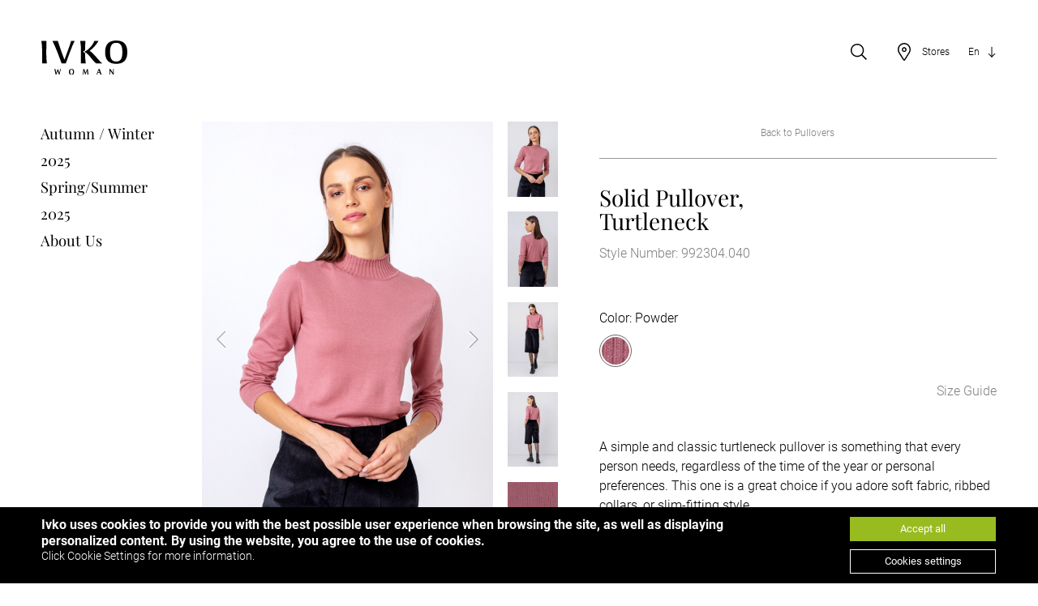

--- FILE ---
content_type: text/html; charset=UTF-8
request_url: https://www.ivko.com/collection/pullovers-nos-autumn/solid-pullover-turtleneck-992304/40/
body_size: 37755
content:
 <!doctype html>
 <html lang="en">
 <head>
 <!-- Google tag (gtag.js) -->
 <script async src="https://www.googletagmanager.com/gtag/js?id=AW-16510700483"></script>
 <script>
 window.dataLayer = window.dataLayer || [];
 function gtag(){dataLayer.push(arguments);}
 gtag('js', new Date());
 gtag('set', 'url_passthrough', true);
 gtag('set', 'ads_data_redaction', true);
 gtag('consent', 'default', {
 'ad_storage': 'denied',
 'ad_user_data':'denied',
 'ad_personalization':'denied',
 'analytics_storage': 'denied',
 'functionality_storage': 'denied',
 'personalization_storage': 'denied',
 'security_storage': 'granted',
 'wait_for_update': "500"
 });
 gtag('consent', 'wait_for_update', {
 'ad_storage': true,
 'ad_user_data': true,
 'ad_personalization': true,
 'analytics_storage': true,
 'functionality_storage': true,
 'personalization_storage': true
 });
 gtag('config', 'AW-16510700483');
 </script>
 <meta charset="utf-8">
 <title>Solid  Pullover, Turtleneck - Powder - Pullovers - Ivko Woman</title>
 <meta name="viewport" content="width=device-width, initial-scale=1.0, minimum-scale=1.0, maximum-scale=1.0, user-scalable=no" />
 <meta name="google-site-verification" content="JIuUiBFVZvAwGyUnFPJHlCFPovrTF9PV3PdfT6E1CWM" />
 <meta name="facebook-domain-verification" content="anu7xcq2hxsjf7bd20cfeb6khwd5z6" />
 <meta property="og:site_name" content="Ivko Woman">
 <meta property="og:title" content="Solid  Pullover, Turtleneck - Powder - Pullovers - Ivko Woman">
 <meta property="og:url" content="https://www.ivko.com/collection/pullovers-nos-autumn/solid-pullover-turtleneck-992304/40/">
 <meta property="og:type" content="product">
 <meta property="og:image" content="https://images.ivko.com/1630397966/desktop-retina-v2/collection/season992/992304/outfit-share-992304040a.jpg">
 <meta property="og:description" content="A simple and classic turtleneck pullover is something that every person needs, regardless of the time of the year or personal preferences. This one is a great choice if you adore soft fabric, ribbed collars, or slim-fitting style." />
 <meta property="twitter:card" content="summary_large_image">
 <meta property="twitter:title" content="Solid  Pullover, Turtleneck - Powder - Pullovers - Ivko Woman">
 <meta property="twitter:description" content="A simple and classic turtleneck pullover is something that every person needs, regardless of the time of the year or personal preferences. This one is a great choice if you adore soft fabric, ribbed collars, or slim-fitting style.">
 <meta property="twitter:image" content="https://images.ivko.com/1630397966/desktop-retina-v2/collection/season992/992304/outfit-share-992304040a.jpg">
 <script type="application/ld+json">
 {
 "@context": "http://schema.org/",
 "@type": "Product",
 "name": "Solid  Pullover, Turtleneck",
 "image": [
 "https://images.ivko.com/1630397966/desktop-retina-v2/collection/season992/992304/outfit-share-992304040a.jpg"
 ],
 "description": "A simple and classic turtleneck pullover is something that every person needs, regardless of the time of the year or personal preferences. This one is a great choice if you adore soft fabric, ribbed collars, or slim-fitting style.",
 "mpn": "1479",
 "offers": {
 "@type": "Offer",
 "priceCurrency": "$",
 "price": "0.00",
 "itemCondition": "http://schema.org/NewCondition",
 "seller": {
 "@type": "Organization",
 "name": "Ivko Woman"
 }
 }
 }
 </script>
 <meta name="pinterest-rich-pin" content="false">
 <link rel="shortcut icon" href="/favicon.ico" />
 <meta name="description" content="A simple and classic turtleneck pullover is something that every person needs, regardless of the time of the year or personal preferences. This one is a great choice if you adore soft fabric, ribbed collars, or slim-fitting style." />
 <link rel="alternate" hreflang="x-default" href="https://www.ivko.com/collection/pullovers-nos-autumn/solid-pullover-turtleneck-992304/40/" />
 <link rel="alternate" hreflang="de" href="https://www.ivko.com/de/kollektion/pullover-nos-autumn/unifarbener-turtleneck-pullover-992304/40/" />
 <link rel="alternate" hreflang="sr" href="https://www.ivko.com/sr/kolekcija/dzemperi-nos-autumn/jednobojni-pulover-992304/40/" />
 <style type="text/css">@font-face {font-family:'Playfair Display';font-style:italic;font-weight:400;font-display:swap;src:url('/fonts-v2/font0001.woff2') format('woff2');unicode-range:U+0301, U+0400-045F, U+0490-0491, U+04B0-04B1, U+2116;}@font-face {font-family:'Playfair Display';font-style:italic;font-weight:400;font-display:swap;src:url('/fonts-v2/font0002.woff2') format('woff2');unicode-range:U+0102-0103, U+0110-0111, U+0128-0129, U+0168-0169, U+01A0-01A1, U+01AF-01B0, U+1EA0-1EF9, U+20AB;}@font-face {font-family:'Playfair Display';font-style:italic;font-weight:400;font-display:swap;src:url('/fonts-v2/font0003.woff2') format('woff2');unicode-range:U+0100-024F, U+0259, U+1E00-1EFF, U+2020, U+20A0-20AB, U+20AD-20CF, U+2113, U+2C60-2C7F, U+A720-A7FF;}@font-face {font-family:'Playfair Display';font-style:italic;font-weight:400;font-display:swap;src:url('/fonts-v2/font0004.woff2') format('woff2');unicode-range:U+0000-00FF, U+0131, U+0152-0153, U+02BB-02BC, U+02C6, U+02DA, U+02DC, U+2000-206F, U+2074, U+20AC, U+2122, U+2191, U+2193, U+2212, U+2215, U+FEFF, U+FFFD;}@font-face {font-family:'Playfair Display';font-style:normal;font-weight:400;font-display:swap;src:url('/fonts-v2/font0005.woff2') format('woff2');unicode-range:U+0301, U+0400-045F, U+0490-0491, U+04B0-04B1, U+2116;}@font-face {font-family:'Playfair Display';font-style:normal;font-weight:400;font-display:swap;src:url('/fonts-v2/font0006.woff2') format('woff2');unicode-range:U+0102-0103, U+0110-0111, U+0128-0129, U+0168-0169, U+01A0-01A1, U+01AF-01B0, U+1EA0-1EF9, U+20AB;}@font-face {font-family:'Playfair Display';font-style:normal;font-weight:400;font-display:swap;src:url('/fonts-v2/font0007.woff2') format('woff2');unicode-range:U+0100-024F, U+0259, U+1E00-1EFF, U+2020, U+20A0-20AB, U+20AD-20CF, U+2113, U+2C60-2C7F, U+A720-A7FF;}@font-face {font-family:'Playfair Display';font-style:normal;font-weight:400;font-display:swap;src:url('/fonts-v2/font0008.woff2') format('woff2');unicode-range:U+0000-00FF, U+0131, U+0152-0153, U+02BB-02BC, U+02C6, U+02DA, U+02DC, U+2000-206F, U+2074, U+20AC, U+2122, U+2191, U+2193, U+2212, U+2215, U+FEFF, U+FFFD;}@font-face {font-family:'Roboto';font-style:normal;font-weight:300;font-display:swap;src:url('/fonts-v2/font0009.woff2') format('woff2');unicode-range:U+0460-052F, U+1C80-1C88, U+20B4, U+2DE0-2DFF, U+A640-A69F, U+FE2E-FE2F;}@font-face {font-family:'Roboto';font-style:normal;font-weight:300;font-display:swap;src:url('/fonts-v2/font0010.woff2') format('woff2');unicode-range:U+0301, U+0400-045F, U+0490-0491, U+04B0-04B1, U+2116;}@font-face {font-family:'Roboto';font-style:normal;font-weight:300;font-display:swap;src:url('/fonts-v2/font0011.woff2') format('woff2');unicode-range:U+1F00-1FFF;}@font-face {font-family:'Roboto';font-style:normal;font-weight:300;font-display:swap;src:url('/fonts-v2/font0012.woff2') format('woff2');unicode-range:U+0370-03FF;}@font-face {font-family:'Roboto';font-style:normal;font-weight:300;font-display:swap;src:url('/fonts-v2/font0013.woff2') format('woff2');unicode-range:U+0102-0103, U+0110-0111, U+0128-0129, U+0168-0169, U+01A0-01A1, U+01AF-01B0, U+1EA0-1EF9, U+20AB;}@font-face {font-family:'Roboto';font-style:normal;font-weight:300;font-display:swap;src:url('/fonts-v2/font0014.woff2') format('woff2');unicode-range:U+0100-024F, U+0259, U+1E00-1EFF, U+2020, U+20A0-20AB, U+20AD-20CF, U+2113, U+2C60-2C7F, U+A720-A7FF;}@font-face {font-family:'Roboto';font-style:normal;font-weight:300;font-display:swap;src:url('/fonts-v2/font0015.woff2') format('woff2');unicode-range:U+0000-00FF, U+0131, U+0152-0153, U+02BB-02BC, U+02C6, U+02DA, U+02DC, U+2000-206F, U+2074, U+20AC, U+2122, U+2191, U+2193, U+2212, U+2215, U+FEFF, U+FFFD;}@font-face {font-family:'Roboto';font-style:normal;font-weight:400;font-display:swap;src:url('/fonts-v2/font0016.woff2') format('woff2');unicode-range:U+0460-052F, U+1C80-1C88, U+20B4, U+2DE0-2DFF, U+A640-A69F, U+FE2E-FE2F;}@font-face {font-family:'Roboto';font-style:normal;font-weight:400;font-display:swap;src:url('/fonts-v2/font0017.woff2') format('woff2');unicode-range:U+0301, U+0400-045F, U+0490-0491, U+04B0-04B1, U+2116;}@font-face {font-family:'Roboto';font-style:normal;font-weight:400;font-display:swap;src:url('/fonts-v2/font0018.woff2') format('woff2');unicode-range:U+1F00-1FFF;}@font-face {font-family:'Roboto';font-style:normal;font-weight:400;font-display:swap;src:url('/fonts-v2/font0019.woff2') format('woff2');unicode-range:U+0370-03FF;}@font-face {font-family:'Roboto';font-style:normal;font-weight:400;font-display:swap;src:url('/fonts-v2/font0020.woff2') format('woff2');unicode-range:U+0102-0103, U+0110-0111, U+0128-0129, U+0168-0169, U+01A0-01A1, U+01AF-01B0, U+1EA0-1EF9, U+20AB;}@font-face {font-family:'Roboto';font-style:normal;font-weight:400;font-display:swap;src:url('/fonts-v2/font0021.woff2') format('woff2');unicode-range:U+0100-024F, U+0259, U+1E00-1EFF, U+2020, U+20A0-20AB, U+20AD-20CF, U+2113, U+2C60-2C7F, U+A720-A7FF;}@font-face {font-family:'Roboto';font-style:normal;font-weight:400;font-display:swap;src:url('/fonts-v2/font0022.woff2') format('woff2');unicode-range:U+0000-00FF, U+0131, U+0152-0153, U+02BB-02BC, U+02C6, U+02DA, U+02DC, U+2000-206F, U+2074, U+20AC, U+2122, U+2191, U+2193, U+2212, U+2215, U+FEFF, U+FFFD;}@font-face {font-family:'Roboto';font-style:normal;font-weight:700;font-display:swap;src:url('/fonts-v2/font0023.woff2') format('woff2');unicode-range:U+0460-052F, U+1C80-1C88, U+20B4, U+2DE0-2DFF, U+A640-A69F, U+FE2E-FE2F;}@font-face {font-family:'Roboto';font-style:normal;font-weight:700;font-display:swap;src:url('/fonts-v2/font0024.woff2') format('woff2');unicode-range:U+0301, U+0400-045F, U+0490-0491, U+04B0-04B1, U+2116;}@font-face {font-family:'Roboto';font-style:normal;font-weight:700;font-display:swap;src:url('/fonts-v2/font0025.woff2') format('woff2');unicode-range:U+1F00-1FFF;}@font-face {font-family:'Roboto';font-style:normal;font-weight:700;font-display:swap;src:url('/fonts-v2/font0026.woff2') format('woff2');unicode-range:U+0370-03FF;}@font-face {font-family:'Roboto';font-style:normal;font-weight:700;font-display:swap;src:url('/fonts-v2/font0027.woff2') format('woff2');unicode-range:U+0102-0103, U+0110-0111, U+0128-0129, U+0168-0169, U+01A0-01A1, U+01AF-01B0, U+1EA0-1EF9, U+20AB;}@font-face {font-family:'Roboto';font-style:normal;font-weight:700;font-display:swap;src:url('/fonts-v2/font0028.woff2') format('woff2');unicode-range:U+0100-024F, U+0259, U+1E00-1EFF, U+2020, U+20A0-20AB, U+20AD-20CF, U+2113, U+2C60-2C7F, U+A720-A7FF;}@font-face {font-family:'Roboto';font-style:normal;font-weight:700;font-display:swap;src:url('/fonts-v2/font0029.woff2') format('woff2');unicode-range:U+0000-00FF, U+0131, U+0152-0153, U+02BB-02BC, U+02C6, U+02DA, U+02DC, U+2000-206F, U+2074, U+20AC, U+2122, U+2191, U+2193, U+2212, U+2215, U+FEFF, U+FFFD;}@font-face {font-family:'socicon';src:url('/fonts-v2/socicon.eot?87visu');src:url('/fonts-v2/socicon.eot?87visu#iefix') format('embedded-opentype'), url('/fonts-v2/socicon.woff2?87visu') format('woff2'), url('/fonts-v2/socicon.ttf?87visu') format('truetype'), url('/fonts-v2/socicon.woff?87visu') format('woff'), url('/fonts-v2/socicon.svg?87visu#socicon') format('svg');font-weight:normal;font-style:normal;}html, body {height:100%; }body {font-family:'Playfair Display', serif, 'Times New Roman', Times;font-family:'Roboto', sans-serif, Arial, Helvetica, Verdana, Tahoma, 'Lucida Sans Unicode', 'Trebuchet MS', 'Times New Roman', Times;line-height:150%;margin:0px;padding:0px;background-color:#FFE5E5;background-color:#FFFFFF;font-weight:300;font-size:16px;color:#000000; }.holder {display:block;position:relative;height:100%;}.margin {display:block;position:relative;margin-right:auto;margin-left:auto;padding-right:4.25%;padding-left:4.25%;padding-right:82px;padding-left:82px;padding-right:4%;padding-left:4%;padding-right:76px;padding-left:76px;}.margin.full {max-width:inherit;}.margin.edge {padding-right:0px;padding-left:0px;}.whd {max-width:1920px;margin-left:auto;margin-right:auto;}.w1440 {max-width:1440px;margin-left:auto;margin-right:auto;}.w1200 {max-width:1200px;margin-left:auto;margin-right:auto;}.w800 {max-width:1200px;margin-left:auto;margin-right:auto;}.vcenter {position:absolute;position:relative;top:50%;-webkit-transform:translateY(-50%);-ms-transform:translateY(-50%);transform:translateY(-50%);display:block;}a {text-decoration:none;color:#0F4069;color:#808080;border:0px;outline:0px;cursor:pointer;-moz-transition:0.25s ease-in-out;-ms-transition:0.25s ease-in-out;-o-transition:0.25s ease-in-out;-webkit-transition:0.25s ease-in-out;transition:0.25s ease-in-out;}a:hover {text-decoration:none;color:#6499CF;color:#000000;border:0px;outline:0px;}a:before, a:after {-moz-transition:0.25s ease-in-out;-ms-transition:0.25s ease-in-out;-o-transition:0.25s ease-in-out;-webkit-transition:0.25s ease-in-out;transition:0.25s ease-in-out;}.noeasy {-moz-transition:0s ease-in-out !important;-ms-transition:0s ease-in-out !important;-o-transition:0s ease-in-out !important;-webkit-transition:0s ease-in-out !important;transition:0s ease-in-out !important;}.anchor {display:block;position:relative;top:-160px;height:0px;width:1px;overflow:hidden;}.indexpage .anchor {top:0px;}.dist {margin-top:6em;margin-bottom:6em;}.distt {margin-top:6em;}.distb {margin-bottom:6em;}h1, h2, h3, h4, h5, h6, .h1, .h2, .title {font-family:'Roboto', sans-serif, Arial, Helvetica, Verdana, Tahoma, 'Lucida Sans Unicode', 'Trebuchet MS', 'Times New Roman', Times;font-family:'Playfair Display', serif, 'Times New Roman', Times;font-size:325%;line-height:110%;font-style:normal;margin:0px;padding-top:0px;padding-right:0px;padding-left:0px;padding-bottom:0.75em;display:block;color:#000000;-moz-transition:0.25s ease-in-out;-ms-transition:0.25s ease-in-out;-o-transition:0.25s ease-in-out;-webkit-transition:0.25s ease-in-out;transition:0.25s ease-in-out;font-weight:400;}h1, h2 {font-size:300%;line-height:110%;}h3 {font-size:250%;line-height:110%;}h4 {font-size:200%;line-height:110%;}h5 {font-size:150%;line-height:110%;}h6 {font-size:100%;line-height:110%;}.text {display:block;}ul, ol {list-style-type:none;margin:0px;padding:0px;line-height:150%;}li {margin:0px;padding:0px;}.text ul, .text ol {list-style-type:disc;margin:0px;padding-bottom:1.5em;padding-left:2em;}.text ol {list-style-type:decimal;}.text li {margin:0px;padding:0px;}.text ul ul {list-style-type:circle;list-style-type:disc;margin:0px;padding-bottom:0em;padding-left:4em;}.text a {color:#808080;}.text a:hover {color:#000000;}a.blue, .text a.blue {color:#005EFF;}a.blue:hover, .text a.blue:hover {color:#005EFF;border-color:#005EFF;}.txtright {text-align:right;}.txtleft {text-align:left;}.txtcenter {text-align:center;}.txtright {text-align:right;}.left, .button.left {float:left;}.right, .button.right {float:right;}.center {margin-right:auto;margin-left:auto;text-align:center;}table {border-collapse:collapse;margin:0px;padding:0px;}td, td {vertical-align:middle;margin:0px;padding:0px;}table.data {width:100%;}.data td {vertical-align:top;margin:0px;padding:8px;border:1px solid #000000;}.table {display:table;}.tr {display:table-row;}.td {display:table-cell;}p {margin:0px;padding-top:0px;padding-right:0px;padding-bottom:1.5em;padding-left:0px;vertical-align:top;}strong {font-weight:bold;}.cf:before, .cf:after {content:" ";display:table;}.cf:after {clear:both;}.cf {*zoom:1;}.cfdd {clear:both;}section {}.foto {display:block;position:relative;width:100%;margin-left:auto;margin-right:auto;background-repeat:no-repeat;background-position:center center;background-size:contain;background-size:cover;overflow:hidden;}.foto img {display:block;width:100%;}.foto.left, .foto.right {width:50%;max-width:600px;float:left;margin-right:2em;margin-bottom:1.5em;}.foto.right {float:right;margin-right:0em;margin-left:2em;}.foto .fotoholder {display:block;position:absolute;left:0px;right:0px;top:0px;bottom:0px;}.masked:after {content:"";display:block;position:absolute;top:0;bottom:0;left:0;right:0;background-color:rgba(0, 0, 0, 0.15);-moz-transition:0.25s ease-in-out;-ms-transition:0.25s ease-in-out;-o-transition:0.25s ease-in-out;-webkit-transition:0.25s ease-in-out;transition:0.25s ease-in-out;}.video {display:block;position:relative;width:100%;margin-right:auto;margin-left:auto;margin-bottom:0px;margin-top:0px;}.video:after {display:block;content:'';overflow:hidden;padding-top:100%;padding-top:56.25%;}.video iframe {display:block;width:100%;height:100%;position:absolute;left:0px;top:0px;right:0px;bottom:0px;z-index:1;}video {display:block;width:100%;max-width:100%;height:100%;max-height:100%;}.block {display:block;position:relative;float:left;width:100%;}.x2 .block {width:48.5%;margin-left:3%;}.x2 .block:nth-of-type(2n-1) {margin-left:0%;clear:left;}.x3 .block {width:31.33333333333333%;margin-left:3%;margin-bottom:1em;}.x3 .block:nth-of-type(3n-2) {margin-left:0%;clear:left;}.x4 .block {width:23.5%;margin-left:2%;margin-bottom:2%;}.x4 .block:nth-of-type(4n-3) {margin-left:0%;clear:left;}.x5 .block {width:18.4%;margin-left:2%;margin-bottom:2%;}.x5 .block:nth-of-type(5n-4) {margin-left:0%;clear:left;}.x6 .block {width:15%;margin-left:2%;margin-bottom:2%;}.x6 .block:nth-of-type(6n-5) {margin-left:0%;clear:left;}.x7 .block {width:12.57142857142857%;margin-left:2%;padding-bottom:2%;}.x7 .block:nth-of-type(7n-6) {margin-left:0%;clear:left;}form {margin:0px;padding:0px;}.fieldholder {display:block;position:relative;float:left;width:100%;padding-bottom:32px;}small.error, .small.error {display:block;font-size:80%;line-height:100%;height:30px;color:#CC0000;clear:both;text-align:left;position:absolute;bottom:0px;}.ordered_ids small.error {display:block;font-size:80%;line-height:100%;height:30px;color:#CC0000;clear:both;text-align:left;position:relative;display:block;padding-top:3px;}.fieldholder .small {font-size:0.7rem;line-height:100%;height:30px;color:#808080;display:block;clear:both;text-align:left;position:absolute;bottom:-15px;}.form .legend {font-size:80%;line-height:150%;font-style:italic;}input[type=file] {padding:0px;vertical-align:middle;}input[type=radio] {margin-right:0.75em;float:left;width:auto;}input[type=checkbox] {margin-right:0.75em;float:left;width:auto;}textarea:focus, input:focus, select:focus {outline:none;}*:focus {outline:none;}input, select, textarea {font-family:'Roboto', sans-serif, Arial, Helvetica, Verdana, Tahoma, 'Lucida Sans Unicode', 'Trebuchet MS', 'Times New Roman', Times;display:block;float:none;width:100%;line-height:normal;padding-right:8px;padding-left:8px;padding-top:0px;padding-bottom:0px;margin-top:0px;margin-right:0px;margin-bottom:0em;margin-left:0px;min-width:1em;font-weight:300;color:#000000;font-size:100%;background-color:#FFFFFF;border:1px solid #000000;border:1px solid rgba(0, 0, 0, 0.20);border-radius:0px;height:40px;box-sizing:border-box;}input.error, select.error, textarea.error {}input[type=number]::-webkit-outer-spin-button, input[type=number]::-webkit-inner-spin-button {-webkit-appearance:none;margin:0;}input[type=number] {-moz-appearance:textfield;}textarea {height:8.25em;resize:vertical;min-height:40px;padding-top:0.5em;padding-bottom:0.5em;} ::-webkit-input-placeholder { color:#B3B3B3;}:-moz-placeholder { color:#B3B3B3;opacity:1;}::-moz-placeholder { color:#B3B3B3;opacity:1;}:-ms-input-placeholder { color:#B3B3B3;}label {display:block;position:relative;box-sizing:border-box;line-height:100%;font-size:100%;margin-bottom:6px;text-align:left;}label a {color:#808080;border-bottom:1px solid #808080;}label a:hover {color:#000000;border-bottom:1px solid #000000;}.checkbox, .radio {height:40px;margin-bottom:0px;}.checkbox label, .radio label {height:40px;margin-bottom:0px;display:inline;}label .vcenter {float:left;padding-right:0.05em;padding-left:0.05em;}.label {margin:0px;display:block;padding-top:0px;padding-right:0px;padding-left:0px;padding-bottom:0.25em;line-height:150%;font-size:100%;color:#999999;}.star {color:#CC0000;font-weight:bold;}img.captcha {float:left;clear:left;}a.RefreshCaptcha {float:left;border-bottom:none;margin-top:7px;margin-left:8px;}a.RefreshCaptcha:hover {border-bottom:none;}.radio [type="radio"]:not(:checked), .radio [type="radio"]:checked, .checkbox [type="checkbox"]:not(:checked), .checkbox [type="checkbox"]:checked {position:absolute;left:-9999px;visibility:hidden;}.radio [type="radio"]:not(:checked) + label, .radio [type="radio"]:checked + label, .checkbox [type="checkbox"]:not(:checked) + label, .checkbox [type="checkbox"]:checked + label {position:relative;padding-left:50px;cursor:pointer;margin:0px;padding-top:12px;height:auto;min-height:40px;float:left;}.radio [type="radio"]:not(:checked) + label:before, .radio [type="radio"]:checked + label:before, .checkbox [type="checkbox"]:not(:checked) + label:before, .checkbox [type="checkbox"]:checked + label:before {content:'';position:absolute;left:0px;top:0px;width:40px;height:40px;box-sizing:border-box;border:1px solid rgba(0, 0, 0, 0.20);border-radius:0px;margin:0px;background-color:#FFFFFF;}.radio [type="radio"]:not(:checked) + label:after, .radio [type="radio"]:checked + label:after, .checkbox [type="checkbox"]:not(:checked) + label:after, .checkbox [type="checkbox"]:checked + label:after {content:'';position:absolute;left:0px;top:0px;width:40px;height:40px;box-sizing:border-box;border:1px solid rgba(0, 0, 0, 0.20);border-radius:0px;margin:0px;background-color:#000000;background-image:url(/images/checked.svg);background-repeat:no-repeat;background-position:center center;background-size:28px auto;}.radio [type="radio"]:not(:checked) + label:after, .checkbox [type="checkbox"]:not(:checked) + label:after {opacity:0;transform:scale(0.01);}.radio [type="radio"]:checked + label:after, .checkbox [type="checkbox"]:checked + label:after {opacity:1;transform:scale(1);}.radio [type="radio"]:disabled:not(:checked) + label:before, .radio [type="radio"]:disabled:checked + label:before, .checkbox [type="checkbox"]:disabled:not(:checked) + label:before, .checkbox [type="checkbox"]:disabled:checked + label:before {box-shadow:none;border-color:#bbb;background-color:#ddd;}.radio [type="radio"]:disabled:checked + label:after, .checkbox [type="checkbox"]:disabled:checked + label:after {color:#999;}.radio [type="radio"]:disabled + label, .checkbox [type="checkbox"]:disabled + label {color:#aaa;}.radio [type="radio"]:checked:focus + label:before, .radio [type="radio"]:not(:checked):focus + label:before, .checkbox [type="checkbox"]:checked:focus + label:before, .checkbox [type="checkbox"]:not(:checked):focus + label:before {border:1px dotted red;}.button {font-family:'Roboto', sans-serif, Arial, Helvetica, Verdana, Tahoma, 'Lucida Sans Unicode', 'Trebuchet MS', 'Times New Roman', Times;font-size:100%;font-weight:400;line-height:100%;width:100%;min-width:inherit;min-width:200px;width:auto;max-width:100%;display:inline-block;float:none;margin-right:auto;margin-left:auto;}.button.fullbutton {display:block;}.button a {display:block;position:relative;height:40px;font-size:1rem;box-sizing:border-box;text-align:center;padding-right:1.5em;padding-left:1.5em;padding-right:22px;padding-left:22px;font-style:normal;min-width:1em;background-color:#000000;color:#FFFFFF;border:1px solid #000000;}.button a:hover {background-color:#FFFFFF;color:#000000;border:1px solid #000000;}.button.smallbutton {min-width:inherit;min-width:120px;}.button.smallbutton a {height:30px;font-size:0.8rem;}.button.grey a {background-color:#F2F2F2;color:#000000;border:1px solid #F2F2F2;}.button.grey_sec a {background-color:#C8C8C8;color:#000000;border:1px solid #C8C8C8;}.button.grey a:hover, .button.grey_sec a:hover {background-color:#000000;color:#FFFFFF;border:1px solid #000000;}.button.white a {background-color:#FFFFFF;color:#000000;border:1px solid #000000;}.button.white a:hover {background-color:#000000;color:#FFFFFF;border:1px solid #000000;}.greenbutton a {color:#FFFFFF;background-color:#98BB1F;border:1px solid #98BB1F;}.greenbutton a:hover {color:#98bb1f;background-color:#FFFFFF;border:1px solid #98BB1F;}.header {position:fixed;left:0px;top:0px;right:0px;z-index:103;padding-top:3.9vw;padding-top:75px;padding-bottom:100px;padding-bottom:200px;padding-bottom:0px;-moz-transition:0.25s ease-in-out;-ms-transition:0.25s ease-in-out;-o-transition:0.25s ease-in-out;-webkit-transition:0.25s ease-in-out;transition:0.25s ease-in-out;background-position:center top;background-size:100% 0px;background-size:100% 100%;background-repeat:no-repeat;pointer-events:none;box-sizing:border-box;background-color:#FFFFFF;}.indexpage .header {position:fixed;position:absolute;background-color:rgba(255, 255, 255, 0.00);}.scrolled .header {padding-top:20px;}.header .margin {height:100%;pointer-events:none;}.logo {float:left;width:8.854vw;width:170px;margin-left:auto;margin-left:0px;margin-right:auto;pointer-events:auto;-moz-transition:0.25s ease-in-out;-ms-transition:0.25s ease-in-out;-o-transition:0.25s ease-in-out;-webkit-transition:0.25s ease-in-out;transition:0.25s ease-in-out;}.header .logo {margin-left:-10px;}.logo a {display:block;padding:0.5208vw;padding:10px;-moz-transition:0.25s ease-in-out;-ms-transition:0.25s ease-in-out;-o-transition:0.25s ease-in-out;-webkit-transition:0.25s ease-in-out;transition:0.25s ease-in-out;}.logo a img {display:block;width:100%;position:relative;-moz-transition:0.25s ease-in-out;-ms-transition:0.25s ease-in-out;-o-transition:0.25s ease-in-out;-webkit-transition:0.25s ease-in-out;transition:0.25s ease-in-out;}.indexpage .header .logo a img {filter:invert(100%);}.icotopright {display:block;float:right;position:relative;margin-right:-10px;margin-right:0px;z-index:10;}.icotop {display:block;float:left;position:relative;width:auto;height:3.125vw;height:60px;pointer-events:auto;font-size:100%;line-height:150%;}.icotop a {display:block;width:100%;height:100%;box-sizing:border-box;color:#000000;}.indexpage .icotop a {color:#FFFFFF;}.icotop a span:first-of-type {display:block;float:left;position:relative;width:2.8vw;width:54px;height:100%;background-repeat:no-repeat;background-position:center center;}.icotop a span.vcenter, .icotop.lang {display:block;float:left;font-size:0.833vw;font-size:16px;}.icomenu {margin-left:-10px;display:none;}.icomenu a span:first-of-type {background-image:url(/images/icomenu.svg);background-size:auto 36%;}.menuon .icomenu a span:first-of-type {background-image:url(/images/close.svg);}.icosearch a span:first-of-type {background-image:url(/images/search.svg);background-size:auto 42%;}.icostores a span:first-of-type {background-image:url(/images/place.svg);background-size:auto 44%;}.icowishlist a span:first-of-type {background-image:url(/images/star-o.svg);background-size:auto 44%;}.icologin a span:first-of-type {background-image:url(/images/user.svg);background-size:auto 42%;}.icologin > a:after {display:block;content:'|';position:relative;color:rgba(255, 255, 255, 0.00);margin-left:0.7em;background-image:url(/images/drop-lang.svg);background-repeat:no-repeat;background-position:center center;background-size:100% auto;float:right;width:24%;width:1em;height:100%;-moz-transition:0.1025s ease-in-out;-ms-transition:0.1025s ease-in-out;-o-transition:0.1025s ease-in-out;-webkit-transition:0.1025s ease-in-out;transition:0.1025s ease-in-out;}.icologin.on > a:after {-webkit-transform:scaleY(-1);transform:scaleY(-1);}.icologin ul {display:block;position:absolute;left:0px;line-height:125%;white-space:nowrap;}.icologin ul {left:-999999px;top:3em;}.icologin.on ul {left:0px;}.icologin ul li:nth-of-type(n) {display:block;opacity:0.0;pointer-events:none;-moz-transition:0.25s ease-in-out;-ms-transition:0.25s ease-in-out;-o-transition:0.25s ease-in-out;-webkit-transition:0.25s ease-in-out;transition:0.25s ease-in-out;}.icologin.on ul li:nth-of-type(n) {opacity:1;pointer-events:auto;}.icologin ul a {display:block;position:relative;float:left;background-color:#FFFFFF;padding:0.412em 0.5em 0.412em 1em;padding-left:2.8vw;padding-left:54px;line-height:150%;}.indexpage .icologin ul a {background-color:transparent;color:#FFFFFF;}.icologin > a {background-image:none;padding-right:0px;}.icologin.loginholderopen > a:after {display:none;}.icologin.loginholderopen ul {display:none;}.icocart a > span:first-of-type {background-image:url(/images/cart.svg);background-size:auto 42%;}.icocart a span span:nth-of-type(n) {font-size:78%;height:auto;text-align:center;position:relative;top:54%;-webkit-transform:translateY(-50%);-ms-transform:translateY(-50%);transform:translateY(-50%);display:block;}.indexpage .scrolldown a, .indexpage .icotop a span:first-of-type, .indexpage .header .lang ul li:nth-of-type(1) a:after, .icologin > a:after {filter:invert(100%); }.icostores, .icologin, .icocart, .icostores, .lang {margin-left:0.8vw;margin-left:0.9vw;}.icowishlist {margin-left:1.6vw;}.header .lang {padding-top:0.78em;padding-top:0em;box-sizing:border-box;-moz-transition:0.25s ease-in-out;-ms-transition:0.25s ease-in-out;-o-transition:0.25s ease-in-out;-webkit-transition:0.25s ease-in-out;transition:0.25s ease-in-out;line-height:150%;background-color:#FFFFFF;}.header .lang li:nth-of-type(n+2) {display:block;height:auto;overflow:visible;}.header .lang a {display:block;padding:0.412em 0em 0.412em 1em;position:relative;background-color:#FFFFFF;line-height:150%;}.header .lang li:nth-of-type(n+2) a {float:left;}.indexpage .header .lang, .indexpage .header .lang a {background-color:rgba(255, 255, 255, 0.00);}.header .lang ul li:nth-of-type(1) a:after {display:block;content:'|';position:relative;color:rgba(255, 255, 255, 0.00);margin-left:0.7em;background-image:url(/images/drop-lang.svg);background-repeat:no-repeat;background-position:center center;background-size:100% auto;float:right;width:24%;width:1em;height:100%;-moz-transition:0.1025s ease-in-out;-ms-transition:0.1025s ease-in-out;-o-transition:0.1025s ease-in-out;-webkit-transition:0.1025s ease-in-out;transition:0.1025s ease-in-out;}.header .lang ul li:nth-of-type(n+2) {display:block;opacity:0.0;pointer-events:none;-moz-transition:0.25s ease-in-out;-ms-transition:0.25s ease-in-out;-o-transition:0.25s ease-in-out;-webkit-transition:0.25s ease-in-out;transition:0.25s ease-in-out;}.header .lang.on ul li:nth-of-type(n+2) {opacity:1;pointer-events:auto;}.header .lang.on ul li:nth-of-type(1) a:after {-webkit-transform:scaleY(-1);transform:scaleY(-1);}.slick-list, .slick-track, .indexpage {height:100% !important;}body.swal2-height-auto.indexpage {height:100% !important;}.sliderholder {background-color:#000000;position:relative;-moz-transition:0.25s ease-in-out;-ms-transition:0.25s ease-in-out;-o-transition:0.25s ease-in-out;-webkit-transition:0.25s ease-in-out;transition:0.25s ease-in-out;height:100%;position:relative;}.sliderholder .txtholder {display:block;position:relative;height:100%;margin-left:5%;margin-right:5%;-webkit-transition:-webkit-transform 3s ease-out;-moz-transition:-moz-transform 3s ease-out;-o-transition:-o-transform 3s ease-out;transition:transform 3s ease-out;text-shadow:0px 0px 50px, 1px 1px 1px rgba(0, 0, 0, 0.50);}.sliderholder .txt {background-color:rgba(0, 20, 0, 0.0);height:auto;min-height:none;opacity:1;display:block;width:auto;text-align:center;margin-left:auto;margin-right:auto;max-width:1200px;-moz-transition:opacity 2s ease-out;-ms-transition:opacity 2s ease-out;-o-transition:opacity 2s ease-out;-webkit-transition:opacity 2s ease-out;transition:opacity 2s ease-out;padding-top:0px;}.slider {}.slider, .slider .slide {height:100vh;height:100%;position:relative;}.slider .slide .image {height:100%;background-repeat:no-repeat;background-position:center center;background-size:cover;}.indexpage .slider .slide.topleft .image {background-position:20% top;}.indexpage .slider .slide.topcenter .image {background-position:center top;}.indexpage .slider .slide.topright .image {background-position:80% top;}.indexpage .slider .slide.middleleft .image {background-position:20% center;}.indexpage .slider .slide.middlecenter .image {background-position:center center;}.indexpage .slider .slide.middleright .image {background-position:80% center;}.indexpage .slider .slide.bottomleft .image {background-position:20% bottom;}.indexpage .slider .slide.bottomcenter .image {background-position:center bottom;}.indexpage .slider .slide.bottomright .image {background-position:80% bottom;}.slider .shadow {background-color:transparent;background-color:rgba(0, 0, 0, 0.50);position:absolute;top:0px;bottom:0px;left:0px;right:0px;}.sliderholder .holder {pointer-events:none;display:block;height:auto;position:absolute;left:0px;right:0px;bottom:0px;top:0px;}.slide .holder {display:block;}.sliderholder .txtholder, .slide .txtholder {display:block;position:relative;height:100%;text-shadow:0px 0px 50px rgba(0, 0, 0, 1.00), 1px 1px 1px rgba(0, 0, 0, 0.50);color:#FFFFFF;-ms-transform:scale(0.5); -webkit-transform:scale(0.5); transform:scale(0.5);-moz-transition:1s ease-out;-ms-transition:1s ease-out;-o-transition:1s ease-out;-webkit-transition:1s ease-out;transition:1s ease-out;}.sliderholder .txtholder, .slide.on .txtholder {-ms-transform:scale(1); -webkit-transform:scale(1); transform:scale(1);}.sliderholder .txt, .slide .txt {padding-top:1em;padding-right:2em;padding-bottom:1em;padding-left:2em; }.sliderholder .txt, .slide.on .txt {opacity:1; }.sliderholder .button {margin-top:1.5em;display:inline-block;float:none;text-shadow:none;}.sliderholder .button a {color:#FFFFFF;background-color:rgba(0, 0, 0, 0.00);border-color:#FFFFFF;height:34px;}.sliderholder .button a:hover {color:#000000;background-color:rgba(255, 255, 255, 1.00);border-color:rgba(255, 255, 255, 0.00);}.sliderholder .title {color:#FFFFFF;padding-bottom:0.5em;padding-top:0.5em;}.sliderholder .subtitle {font-size:110%;font-size:125%;line-height:150%;}.slide .tx {display:block;}.slide .linkover {display:block;position:absolute;left:0px;right:0px;top:0px;bottom:0px;background-color:rgba(0, 0, 0, 0.0);z-index:5;}#text {color:#ACACAC;}script {color:#ACACAC;}.sliderholder .image .slider_content {z-index:5;top:calc(100% - 5.5vw);top:calc(100% - 80px);-webkit-transform:translateY(-50%);-ms-transform:translateY(-50%);transform:translateY(-50%);}.sliderholder .image .txtholder {margin-left:auto;margin-right:auto;width:50%;margin-left:4%;margin-right:auto;width:auto;}.sliderholder .image .txtholder {}.sliderholder .image .txtholder .txt, .sliderholder .image .txtholder .title {text-align:left;}.sliderholder .button {margin-top:20px;margin-bottom:20px;}.slick-prev, .slick-next {position:absolute;display:block;height:100px;width:80px;line-height:0px;font-size:0px;cursor:pointer;color:transparent;top:50%;margin-top:-10px\9;-webkit-transform:translate(0, -50%);-ms-transform:translate(0, -50%);transform:translate(0, -50%);padding:0;border:none;outline:none;z-index:1;}.slick-prev, .slick-next {left:0px;background-color:transparent;background-image:url(https://images.ivko.com//desktop-v2/optimized/prev-next.png);background-image:url(/images/prev-next.svg);background-repeat:no-repeat;background-position:-10px -100px;background-size:200px auto;-moz-transition:0.25s ease-in-out;-ms-transition:0.25s ease-in-out;-o-transition:0.25s ease-in-out;-webkit-transition:0.25s ease-in-out;transition:0.25s ease-in-out;background-color:rgba(0, 0, 0, 0.00); }.slick-prev:hover {background-position:-20px -100px;background-color:rgba(0, 0, 0, 0.00);}.slick-next {left:auto;right:0px;background-position:-100px 0px;background-position:-110px -100px;}.slick-next:hover {background-color:rgba(0, 0, 0, 0.00);background-position:-100px -100px;}.slick-dots {position:absolute;bottom:0px;left:50%;left:82px;right:76px;left:auto;list-style:none;display:block;text-align:left;padding:0px;z-index:1;pointer-events:none;font-size:0px;width:92%;width:auto;margin-left:0px;height:5.5vw;height:105px;text-align:center;}.slick-dots li {pointer-events:auto;position:relative;display:block;float:left;display:inline-block;float:none;height:auto;cursor:pointer;overflow:hidden;text-align:center;margin:0px;padding:0px 5px;-webkit-transform:translate(0%, -50%);-moz-transform:translate(0%, -50%);-ms-transform:translate(0%, -50%);-o-transform:translate(0%, -50%);transform:translate(0%, -50%);}.slick-dots li button {border:1px solid rgba(255, 255, 255, 0.50);border:none;outline:none;display:block;box-sizing:border-box;height:16px;width:16px;margin:15px;border-radius:100%;line-height:0px;font-size:0px;color:transparent;cursor:pointer;overflow:hidden;padding:0px;background-color:#FFFFFF;-moz-transition:0.25s ease-in-out;-ms-transition:0.25s ease-in-out;-o-transition:0.25s ease-in-out;-webkit-transition:0.25s ease-in-out;transition:0.25s ease-in-out;}.slick-dots li:hover button, .slick-dots li.slick-active button {background-color:#FFFFFF;height:26px;width:26px;margin:10px;}.scrolldown {display:block;position:absolute;bottom:0px;left:0px;right:0px;text-align:center;padding-bottom:0vw;margin-top:-500px;pointer-events:none;}.scrolldown a {pointer-events:auto;display:inline-block;padding:0px;height:80px;width:60px;color:#FFFFFF;background-image:url(/images/mouse.svg);background-repeat:no-repeat;background-position:center center;background-size:1.5625vw auto;background-size:30px auto;position:relative;top:0%;-webkit-transform:translateY(-50%);-ms-transform:translateY(-50%);transform:translateY(-50%);animation-name:mouse;animation-duration:1.5s;animation-iteration-count:infinite;}@keyframes mouse {0% {top:-10px;}50% {top:10px;}100% {top:-10px;}}.quad {display:block;}.quad .box {display:block;float:left;width:49.4%;margin-left:1.2%;margin-bottom:1.2%;}.quad .box:nth-of-type(2n-1) {margin-left:0%;}.quad .box a {display:block;height:100%;background-color:rgba(255, 255, 255, 0.00);display:block;height:100%;background-color:rgba(0, 0, 0, 0.10);position:absolute;left:0px;right:0px;top:0px;bottom:0px;}.quad .box a:hover {background-color:rgba(255, 255, 255, 0.05);}.quad .box .title {color:#FFFFFF;text-align:left;font-size:2.8vw;padding:3vw;position:absolute;left:0px;right:0px;bottom:0px;text-shadow:0px 0px 100px rgba(0, 0, 0, 1.00);}.quad .box.q1 .holder:after {display:block;content:'';overflow:hidden;padding-top:106.1052631578947%;}.quad .box.q1 .foto {background-image:url(https://images.ivko.com/1614069437/desktop-v2/optimized/q1.jpg);display:block;width:auto;height:auto;position:absolute;left:48.67%;right:0%;top:13%;bottom:0%;}.quad .box.q2 .holder:after {display:block;content:'';overflow:hidden;padding-top:106.1052631578947%;}.quad .box.q2 .foto {background-image:url(https://images.ivko.com/1614069436/desktop-v2/optimized/q2.jpg);display:block;width:auto;height:auto;position:absolute;left:0%;right:0%;top:0%;bottom:0%;}.quad .box.q3 {}.quad .box.q3 .holder:after {display:block;content:'';overflow:hidden;padding-top:108.4210526315789%;}.quad .box.q3 .foto {background-image:url(https://images.ivko.com/1614069438/desktop-v2/optimized/q3.jpg);background-size:contain;background-size:cover;background-color:#d1bfb1;display:block;width:auto;height:auto;position:absolute;left:76px;right:0%;top:0%;bottom:0%;}.quad .box.q4 .holder:after {display:block;content:'';overflow:hidden;padding-top:68.42105263157895%;}.quad .box.q4 .foto {background-image:url(https://images.ivko.com/1614069440/desktop-v2/optimized/q4.jpg);display:block;width:auto;height:auto;position:absolute;left:0%;right:76px;top:0%;bottom:0%;}.quad .box.q5 {clear:left;}.quad .box.q5 .title {color:#C78686;padding:1vw 3vw;font-style:italic;}.quad .box.q5 .holder:after {display:block;content:'';overflow:hidden;padding-top:59%;}.quad .box.q5 .foto {background-image:none;display:block;width:auto;height:auto;position:absolute;left:8.09716%;left:76px;right:0%;top:0%;bottom:0%;}.quad .box.q6 {margin-top:-19.8%;}.quad .box.q6 .holder:after {display:block;content:'';overflow:hidden;padding-top:98.94736842105263%;padding-top:99.1%;}.quad .box.q6 .foto {display:block;width:auto;height:auto;position:absolute;left:0%;right:8.09716%;right:76px;top:0%;bottom:0%;}.icons {display:block;clear:both;overflow:hidden;font-size:100%;text-align:center;white-space:nowrap;padding-top:3.5em;padding-bottom:2em;}.icons ul {display:block;float:right;margin:0px;padding:0px;font-size:0px;}.icons li {display:inline-block;float:none;margin:0px;padding:0px;}.icons a {text-align:center;font-family:socicon;display:block;overflow:hidden;font-size:1.4rem;line-height:225%;margin-left:0px;height:50px;width:50px;color:#909090;}.icons a:hover {font-weight:normal;color:#000000;}.icons .youtube:after {content:"\e0a5";}.icons .linkedin:after {content:"\e04c";}.icons .facebook:after {content:"\e028";}.icons .googleplus:after {content:"\e038";}.icons .twitter:after {content:"\e08d";}.icons .instagram:after {content:"\e044";}.icons .pinterest:after {content:"\e063";}.icons .email:after {content:"\e050";}.footer {display:block;color:#909090;padding-bottom:5em;border-top:1px solid #808080;background-color:#FFFFFF;position:relative;z-index:103;}.footer .bottom a {color:#909090;}.footer .bottom a:hover {color:#000000;}.footer .left {display:block;float:left;clear:left;width:33.8%;max-width:300px;}.footer .logo {margin-left:-10px;margin-top:-2px;margin-right:auto;}.footer form {display:block;padding-top:4em;}.footer .fieldholder {display:block;}.footer .menu {display:block;float:right;width:63%;}.footer .menu .block:nth-of-type(n) {width:21.25%;margin-left:5%;}.footer .menu .block:nth-of-type(1) {margin-left:0%;}.footer .menu a {display:block;color:#808080;font-size:90%;line-height:200%;font-weight:400;}.footer .menu a:hover {color:#000000;}.footer .bottom {clear:both;padding-top:6.75em;}.footer .copy {display:block;font-size:90%;font-weight:400;float:left;clear:left;}.footer .totop {display:block;font-size:90%;font-weight:400;float:right;clear:right;width:10.08%;width:13.3875%;}.footer .totop a {display:block;}.bankcards {clear:both;padding-top:4em;padding-bottom:4em;border-top:1px solid #808080;}.bankcards ul {display:block;text-align:center;font-size:0;}.bankcards ul li {display:inline-block;vertical-align:middle;padding:10px 12px;height:38px;max-width:100%;}.bankcards ul li.banca-intesa {height:78px;}.bankcards ul li img {display:block;height:100%;margin-left:auto;margin-right:auto;}@media screen and (min-width:0px) and (max-width:68em) {.bankcards ul li.banca-intesa {display:block;}}.footer form .drop {display:none;padding-top:10px;max-width:360px;width:100%;text-align:left;}.footer form .drop.on {display:block;}.footer form .drop .checkbox label, .footer form .drop .radio label {padding-top:7px;padding-top:12px;font-size:90%;height:40px;}.footer .drop .button {width:100%;}.footer input {font-size:90%;border:none;border-bottom:1px solid #000000;padding-right:0em;padding-left:0em;}.leftmenu {display:none;display:block;position:fixed;top:0px;left:0px;bottom:0px;max-height:100vh;z-index:102;width:100%;width:18.2%;-moz-transition:left 0.25s ease-in;-ms-transition:left 0.25s ease-in;-o-transition:left 0.25s ease-in;-webkit-transition:left 0.25s ease-in;pointer-events:none;}.txtpage .leftmenu {display:none;}.indexpage .leftmenu {position:absolute;}.menuon.indexpage .leftmenu, .menuon.txtpage .leftmenu, .menuon.productpage .leftmenu, .menuon .leftmenu, .menuon .leftmenu {left:0px;-moz-transition:0.25s ease-out;-ms-transition:0.25s ease-out;-o-transition:0.25s ease-out;-webkit-transition:0.25s ease-out;transition:0.25s ease-out;}.menuon.indexpage .leftmenu.filterholder, .menuon.txtpage .leftmenu.filterholder, .menuon.productpage .leftmenu.filterholder, .menuon .leftmenu.filterholder, .menuon .leftmenu.filterholder {left:auto;-moz-transition:0.25s ease-out;-ms-transition:0.25s ease-out;-o-transition:0.25s ease-out;-webkit-transition:0.25s ease-out;transition:0.25s ease-out;}.leftmenu .scrollholder {position:absolute;left:0px;right:5px;top:0px;bottom:0px;margin-top:0px;margin-top:255px;margin-top:210px;margin-top:180px;-moz-transition:0.25s ease-in-out;-ms-transition:0.25s ease-in-out;-o-transition:0.25s ease-in-out;-webkit-transition:0.25s ease-in-out;transition:0.25s ease-in-out;}.scrolled .leftmenu .scrollholder {margin-top:200px;margin-top:155px;margin-top:160px;}.leftmenu .scroll {overflow:auto;overflow-x:hidden;position:absolute;top:0px;bottom:25px;left:0px;right:0px;z-index:1;margin-top:0px;-moz-transition:0.25s ease-in-out;-ms-transition:0.25s ease-in-out;-o-transition:0.25s ease-in-out;-webkit-transition:0.25s ease-in-out;transition:10.25s ease-in-out;padding-right:0px;padding-left:17.48633879781421%;padding-left:21.97802197802198%;padding-left:76px;}.leftmenu .lmenu, #mCSB_1_scrollbar_vertical {pointer-events:auto;}.leftmenu .lmenu > ul {font-size:100%;line-height:150%;padding-bottom:0em;margin-right:10px;pointer-events:auto;}.leftmenu ul li {line-height:200%;position:relative;}.leftmenu ul a, .leftmenu ul span {color:#707070;color:#FFFFFF;color:#000000;}.leftmenu ul li.active a {font-weight:700;}.indexpage .leftmenu ul a, .indexpage .leftmenu ul span {color:#FFFFFF;}.leftmenu ul a.disabled {color:#FF0000;}.leftmenu ul ul {display:none;padding-top:0em;padding-bottom:0em;}.leftmenu .lmenu > ul > li > a, .leftmenu .lmenu > ul > li > span {font-family:'Playfair Display', serif, 'Times New Roman', Times;font-size:215%;font-size:165%;font-size:145%;font-size:115%;font-size:1.25rem;font-size:1.15rem;line-height:165%;border:none;cursor:pointer;border:none;}.leftmenu .lmenu > ul > li > a:hover, .leftmenu .lmenu > ul > li.on > a, .leftmenu .lmenu > ul > li > span:hover, .leftmenu .lmenu > ul > li.on > span {border:none;color:#000000;}.indexpage .leftmenu .lmenu > ul > li > a:hover, .indexpage .leftmenu .lmenu > ul > li.on > a, .indexpage .leftmenu .lmenu > ul > li > span:hover, .indexpage .leftmenu .lmenu > ul > li.on > span {color:#FFFFFF;}.leftmenu .lmenu > ul > li li {font-size:90%;font-size:0.75rem;line-height:220%;font-weight:400;}.leftmenu .lmenu > ul > li ul li:first-of-type {margin-top:0.6em;}.leftmenu .lmenu > ul > li ul li:last-of-type {margin-bottom:0.6em;}.leftmenu .lmenu > ul > li li a, .leftmenu .lmenu > ul > li li span {color:#000000;border-bottom:1px solid rgba(0, 0, 0, 0.00);text-transform:uppercase;}.indexpage .leftmenu .lmenu > ul > li li a, .indexpage .leftmenu .lmenu > ul > li li span {color:#FFFFFF;}.leftmenu .lmenu > ul > li li a:hover, .leftmenu .lmenu > ul > li li span:hover {border-bottom:1px solid #000000;}.indexpage .leftmenu .lmenu > ul > li li a:hover, .indexpage .leftmenu .lmenu > ul > li li span:hover {border-bottom:1px solid #FFFFFF;}.leftmenu .lmenu > ul > li li a.disabled, .leftmenu .lmenu > ul > li li .disabled span, .leftmenu .lmenu > ul > li li a.disabled:hover, .leftmenu .lmenu > ul > li li .disabled span:hover {border-bottom:1px solid transparent;}.leftmenu .lmenu > ul > li li ul li:first-of-type {margin-top:0.6em;}.leftmenu .lmenu > ul > li li ul li:last-of-type {margin-bottom:0.6em;}.leftmenu .lmenu > ul > li li li {font-size:95%;font-size:0.75rem;line-height:182%;}.leftmenu .lmenu > ul > li li li a, .leftmenu .lmenu > ul > li li li span {color:#E0E0E0;color:#000000;border-bottom:1px solid rgba(0, 0, 0, 0.00);text-transform:none;margin-left:1em;}.leftmenu .lmenu > ul > li li li a:hover, .leftmenu .lmenu > ul > li li li span:hover {border-bottom:1px solid #E0E0E0;border-bottom:1px solid #000000;}.leftmenu .lmenu a.selected {font-weight:700;color:#000000;}.leftmenu .smallmenu {display:none;padding-top:2em;pointer-events:auto;margin-right:10px;}.leftmenu .smallmenu li {font-size:0.75rem;line-height:182%;font-weight:400;}.leftmenu .smallmenu li a {color:#707070;border-bottom:1px solid rgba(112, 112, 112, 0.00);}.leftmenu .smallmenu li a:hover {color:#707070;border-bottom:1px solid #707070;}.indexpage .leftmenu .smallmenu li a {color:#BBBBBB;border-bottom:1px solid rgba(187, 187, 187, 0.00);}.indexpage .leftmenu .smallmenu li a:hover {color:#BBBBBB;border-bottom:1px solid #BBBBBB;}.content {margin-top:210px;margin-top:180px;margin-bottom:0px;padding-bottom:0px;padding-bottom:100px;padding-bottom:0px;min-height:calc(100vh - 180px - 150px);-moz-transition:0.25s ease-in-out;-ms-transition:0.25s ease-in-out;-o-transition:0.25s ease-in-out;-webkit-transition:0.25s ease-in-out;transition:0.25s ease-in-out;}.crcont {margin-left:19.45%;margin-right:4%;margin-right:76px;}.crcont.edge {margin-right:0%;}.fcont {margin-left:4%;margin-left:76px;margin-right:4%;margin-right:76px;}.products {padding-bottom:4%;}.products .block {width:23.77531025473547%;overflow:hidden;margin-left:1.25%;margin-bottom:1.25%;margin-left:1.632919660352711%;margin-bottom:1.632919660352711%;padding-bottom:1em;}.products .block:nth-of-type(4n-3) {margin-left:0%;clear:left;}.products .foto img {-webkit-transform:translate(0, 0) scale(1, 1);-moz-transform:translate(0, 0) scale(1, 1);-ms-transform:translate(0, 0) scale(1, 1);-o-transform:translate(0, 0) scale(1, 1);transform:translate(0, 0) scale(1, 1);-webkit-transition:-webkit-transform 0.25s;-moz-transition:-moz-transform 0.25s;-o-transition:-o-transform 0.25s;transition:transform 0.25s;}.products a:hover .foto img {-webkit-transform:translate(0, 0) scale(1.05, 1.05);-moz-transform:translate(0, 0) scale(1.05, 1.05);-ms-transform:translate(0, 0) scale(1.05, 1.05);-o-transform:translate(0, 0) scale(1.05, 1.05);transform:translate(0, 0) scale(1.05, 1.05);}.products .slide .foto:after {content:"";display:block;position:absolute;top:0;bottom:0;left:0;right:0;background-color:rgba(0, 0, 0, 0.05);}.products-fade .foto img {-webkit-transform:translate(0, 0) scale(1, 1);-moz-transform:translate(0, 0) scale(1, 1);-ms-transform:translate(0, 0) scale(1, 1);-o-transform:translate(0, 0) scale(1, 1);transform:translate(0, 0) scale(1, 1);-webkit-transition:-webkit-transform 0.25s;-moz-transition:-moz-transform 0.25s;-o-transition:-o-transform 0.25s;transition:transform 0.25s;}.products-fade a:hover .foto img {-webkit-transform:translate(0, 0) scale(1.05, 1.05);-moz-transform:translate(0, 0) scale(1.05, 1.05);-ms-transform:translate(0, 0) scale(1.05, 1.05);-o-transform:translate(0, 0) scale(1.05, 1.05);transform:translate(0, 0) scale(1.05, 1.05);-webkit-transform:translate(0, 0) scale(1, 1);-moz-transform:translate(0, 0) scale(1, 1);-ms-transform:translate(0, 0) scale(1, 1);-o-transform:translate(0, 0) scale(1, 1);transform:translate(0, 0) scale(1, 1);}.products-fade .foto:nth-of-type(2) {position:absolute;left:0px;top:0px;opacity:0;-moz-transition:0.25s ease-in-out;-ms-transition:0.25s ease-in-out;-o-transition:0.25s ease-in-out;-webkit-transition:0.25s ease-in-out;transition:0.25s ease-in-out;}.products-fade a:hover .foto:nth-of-type(2) {opacity:1;}.products .products-fade {position:relative;}.products .products-fade:after {display:block;content:'';overflow:hidden;padding-top:150%;}.products .products-fade a {display:block;position:absolute;left:0px;right:0px;top:0px;bottom:0px;}.productsslider .slick-prev, .productsslider .slick-next {display:none !important;}.productsslider:hover .slick-prev, .productsslider:hover .slick-next {display:block !important;}.products .block .saletag, .product .sliderholder .saletag {display:block;position:absolute;right:0px;top:0px;margin-top:15px;font-size:100%;color:#FFFFFF;background-color:#000000;padding:6px 12px;}.products .block .star {display:none;position:absolute;left:0px;top:0px;margin-top:15px;font-size:100%;color:#FFFFFF;background-color:#000000;padding:6px 12px;}.products .block .txtholder {display:block;padding-top:15px;margin-bottom:0px;text-align:center;position:relative;width:auto; padding-bottom:0px;padding-right:10px;padding-left:10px;padding-right:5px;padding-left:5px;}.products .block .txtholder .tx {display:block;min-height:4.25em;}.products .block .title {font-size:1.16vw;font-size:120%;line-height:110%;padding-bottom:0.8em;display:block;clear:left;overflow:hidden;white-space:nowrap;text-overflow:ellipsis;}.products .block .price {font-family:'Playfair Display', serif, 'Times New Roman', Times;font-size:115%;line-height:100%;clear:left;padding-bottom:0em;text-transform:uppercase;-moz-font-feature-settings:"lnum";-webkit-font-feature-settings:"lnum";font-feature-settings:"lnum";}.products .block .price.old, .products .block .price.fix {color:#909090;text-decoration:line-through;padding-bottom:0.25em;}.products .block .price.old_pdv {color:#909090;padding-bottom:0.25em;}.products .block .tax {font-size:75%;line-height:90%;float:right;text-align:right;padding-top:0em;display:none;}.products .block .cartico {display:inline-block;position:absolute;position:relative;right:0px;overflow:hidden;width:32px;height:32px;float:none;}.products .block .cartico a {display:block;overflow:hidden;width:100%;height:100%;background-image:url(https://images.ivko.com/1609160944/desktop-v2/optimized/cart2.png);background-repeat:no-repeat;background-position:0px 0px;background-size:auto 32px;-moz-transition:background-color 0.25s;-ms-transition:background-color 0.25s;-o-transition:background-color 0.25s;-webkit-transition:background-color 0.25s;transition:background-color 0.25s;}.products .block .cartico a:hover {background-position:-32px 0px;}.products .loadmore {padding:2em 0em;text-align:center;}.productssliderholder {background-color:#F2F2F2;position:relative;background-image:url(https://images.ivko.com/1544780326/desktop-v2/optimized/loader.gif);background-position:center center;background-repeat:no-repeat;background-size:32px 32px;}.productssliderholder:after {display:block;content:'';overflow:hidden;padding-top:150%;}.productssliderholder .productsslider, .productssliderholder .productslider {position:absolute;top:0;bottom:0;right:0;left:0;overflow:hidden;}.product {padding-bottom:1.5em;padding-bottom:4%;}.product .images {display:block;float:left;width:50%;width:44%;width:44.7747%;position:relative;}.product .sliderholder {display:block;float:left;width:36%;width:81.81818181818182%;position:relative;}.product .zoom {height:60px;width:60px;position:absolute;left:0px;bottom:0px;top:auto;right:auto;background-image:url(https://images.ivko.com/1535028703/desktop-v2/optimized/zoom.png);background-repeat:no-repeat;background-position:left center;background-size:auto 100%;pointer-events:none;}.productslider-nav {display:block;float:left;width:6.21%;margin-left:1.89%;width:18.18181818181818%;margin-left:0%;width:14.09090909090909%;margin-left:4.09090909090909%;}.productslider-nav div, .productslider-nav span {margin-bottom:30%;cursor:pointer;display:block;}.productslider-nav span {margin-top:30%;}.productslider-nav div:after, .productslider-nav span:after {content:"";display:block;position:absolute;top:0;bottom:0;left:0;right:0;background-color:rgba(0, 0, 0, 0.05);pointer-events:none;}.productslider-nav div:last-of-type, .productslider-nav span:last-of-type {margin-bottom:0%;}.videoplay {}.productslider-nav span.videoplay:before {content:"";display:block;position:absolute;top:0;bottom:0;left:0;right:0;pointer-events:none;background-color:rgba(0, 0, 0, 0.05);background-image:url(https://images.ivko.com/1571644304/desktop-v2/optimized/play.png);background-repeat:no-repeat;background-position:center center;background-size:70% auto;opacity:1;-moz-transition:0.25s ease-in-out;-ms-transition:0.25s ease-in-out;-o-transition:0.25s ease-in-out;-webkit-transition:0.25s ease-in-out;transition:0.25s ease-in-out;}.productslider-nav span.videoplay:hover:before {opacity:0.8;}.product .topcont {display:block;float:right;width:50%;margin-left:5.2253%;position:relative;}.nav {color:#808080;text-align:center;font-size:75%;line-height:110%;padding-bottom:15px;border-bottom:solid 1px #999999;display:block;position:relative;margin-bottom:1.5em;}.nav div {display:table;width:100%;height:30px;}.nav a {color:#808080;display:table-cell;vertical-align:middle;width:40%;position:relative;border:none;}.nav a:hover {color:#000000;border:none;}.nav .prev {text-align:left;padding-left:25px;width:30%;}.nav .next {text-align:right;padding-right:25px;width:30%;}.nav .prev:before, .nav .next:before, .nav .prev:after, .nav .next:after {content:"";position:absolute;width:15px;height:30px;left:0px;top:0px;background-image:url(/images/nav.svg);background-repeat:no-repeat;background-size:60px 60px;background-position:-8px 0px;}.nav .next:before, .nav .next:after {left:auto;top:0px;right:0px;background-position:-38px 0px;}.nav .prev:after, .nav .next:after {opacity:0;}.nav .prev:after {background-position:-8px -30px;}.nav .next:after {background-position:-38px -30px;}.nav .prev:hover:before, .nav .next:hover:before {opacity:0;}.nav .prev:hover:after, .nav .next:hover:after {opacity:1;}.product .topcont .helper {position:relative;pointer-events:none;}.product .topcont h1 {display:block;float:left;font-size:175%;line-height:105%;padding-bottom:0.5em;padding-top:0.52em;margin-right:6em;margin-right:7.2em;}.product .topcont.domain_rs h1 {margin-right:9.2em;}.product .topcont .price {font-size:160%;line-height:150%;position:absolute;top:2px;right:0px;text-align:right;line-height:120%;font-weight:bold;color:#eb0037;}.product .topcont .price.eu {padding-top:12px;}.product .topcont .price .old, .product .topcont .price .fix {display:block;font-size:60%;line-height:90%;color:#808080;text-decoration:none;font-weight:normal;margin-left:5px;}.product .topcont .price .old_pdv {display:inline-block;font-size:60%;line-height:90%;color:#808080;text-decoration:none;font-weight:normal;margin-left:5px;}.product .topcont .price .old span, .product .topcont .price .fix span {text-decoration:line-through;}.product .topcont .price .orig_price {font-size:75%;color:#808080;}.product .topcont .price span.discount {text-decoration:none;color:#eb0037;padding-left:0.4em;}.product .topcont .price .old.nooldprice, .product .topcont .price .fix.nofixprice {text-decoration:none;overflow:hidden;display:none;width:1px;height:0.9em;}.product .topcont .price.rs {font-size:160%;line-height:150%;position:absolute;top:2px;right:0px;text-align:right;line-height:120%;font-weight:400;color:#000000;}.product .topcont .price.rs .old, .product .topcont .price.rs .fix {display:block;text-decoration:line-through;font-size:65%;line-height:90%;color:#808080;display:block;margin-left:0px;}.product .topcont .price .fix {padding-bottom:5px;}.product .topcont .sifra {color:#808080;font-size:100%;line-height:150%;display:block;clear:left;}.product .topcont .tax {font-size:75%;line-height:90%;position:absolute;top:4.1em;right:0px;}.product .txtholder {display:block;float:right;width:50%;margin-left:5.2253%;position:relative;}.colors {display:block;padding-top:1.5em;float:none;}.colors .txt {display:inline;padding-top:8px;float:left;padding-right:14px;}.colors .boja {display:block;padding-top:8px;float:none;padding-bottom:8px;}.colors ul {display:block;float:left; }.colors li {display:block;float:left;padding-right:2px;padding-bottom:2px;}.colors li a, table.colors td.color_holder {height:34px;width:34px;border-radius:100%;display:block;border:1px solid rgba(102, 102, 102, 0.00);padding:2px;}table.colors td.color_holder {border-color:#939393;}.colors li a:hover, .colors li.active a {border:1px solid rgba(102, 102, 102, 1.00);}.colors li span, table.colors td.color_holder span {background-color:#CCCCCC;width:100%;height:100%;display:block;border-radius:100%;background-size:cover;}.products .colors {padding-top:1.1em;float:left;clear:both;width:100%;}.products .colors .txt {display:none;}.products .colors ul {display:block;float:none;text-align:center;}.products .colors li {display:inline-block;float:none;}.products .colors li a {height:24px;width:24px;height:30px;width:30px;}.product .sizehelper {padding-top:0.5em;}.sizehelper .size {display:block;float:left;padding-top:0.5em;}.sizehelper .size .txt {display:block;float:left;padding-right:30px;border-bottom:1px solid transparent;}.sizehelper .size ul {display:block;float:left;}.sizehelper .size li {display:block;float:left;padding-bottom:5px;}.sizehelper .size li a {display:block;margin-left:6px;margin-right:6px;color:#000000;line-height:150%;border-bottom:1px solid transparent;}.sizehelper .size li.out a, .sizehelper .size li.out a:hover {color:#CCCCCC;border-bottom:1px solid transparent;}.sizehelper .size li a:hover, .sizehelper .size li.active a {color:#000000;border-bottom:1px solid #000000;}.sizehelper .sizeguidebutton {float:right;padding-top:0.5em;}.sizehelper .sizeguidebutton a {color:#808080;border-bottom:1px solid transparent;display:inline-block;}.sizehelper .sizeguidebutton a:hover {color:#000000;border-bottom:1px solid #000000;}.product .detailsholder {padding-top:1.25em;padding-bottom:2em;overflow:hidden;display:block;}.product a#openclose {display:inline-block;color:#000000;border-bottom:1px solid rgba(0, 0, 0, 0.00);margin-left:0.9em;position:relative;margin-bottom:1.5em;}.product a#openclose:hover {border-bottom:1px solid rgba(0, 0, 0, 1.00);}.product a#openclose.close:before {content:"+ ";position:absolute;left:-0.9em;top:0px;}.product a#openclose.open:before {content:"– ";position:absolute;left:-0.9em;top:0px;}.product .detailsholder .txt {display:block;padding-left:0.9em;}.product .details {display:none;position:relative;}.product .addtowish {float:left;margin-top:1em;}.product .addtowish a {color:#808080;color:#000000;background-color:transparent;border-color:transparent;padding:0px;min-width:inherit;text-align:left;padding-right:0em;padding-left:40px;}.product .addtowish a:hover {color:#000000;border-color:transparent;}.product .addtowish a:before, .product .addtowish a:after {opacity:1;content:"";position:absolute;left:0px;top:0px;width:40px;height:40px;background-image:url(/images/star-o.svg);background-repeat:no-repeat;background-size:auto 26px;background-position:center center; }.product .addtowish a:hover:before {opacity:0;}.product .addtowish a:after {background-image:url(/images/star-b.svg);opacity:0; }.product .addtowish a:hover:after {opacity:1;}.product .addtocart {float:right;margin-top:1em;}.product .button.addtocart a {border-width:0px;padding-right:64px;}.product .addtocart a:hover {background-color:#000000;color:#FFFFFF;}.product .addtocart a:before, .product .addtocart a:after {opacity:1;content:"";position:absolute;right:0px;top:0px;width:40px;height:40px;background-image:url(/images/cart.svg);background-repeat:no-repeat;background-size:auto 20px;background-position:center center;background-color:#F2F2F2;}.product .addtocart a:hover:before {opacity:0;}.product .addtocart a:after {opacity:0;filter:invert(100%) contrast(110%);}.product .addtocart a:hover:after {opacity:1;}.products.wearwith {border-top:1px solid #808080;padding-top:3em;padding-bottom:4%;}.wearwith h3 {text-align:center;padding-bottom:1.5em;}.lager_error {display:block;font-size:100%;font-family:'Roboto', sans-serif, Arial, Helvetica, Verdana, Tahoma, 'Lucida Sans Unicode', 'Trebuchet MS', 'Times New Roman', Times;font-weight:400;line-height:100%;height:40px;box-sizing:border-box;text-align:center;padding-right:0.5em;padding-left:0.5em;font-style:normal;min-width:1em;background-color:#AE0000;color:#FFFFFF;border:1px solid #AE0000;}.product .icons {float:left;text-align:left;padding-top:20px;padding-bottom:20px;clear:left;}.product .icons .txt {display:block;padding-right:5px;float:left;font-size:95%;line-height:150%;height:40px;}.product .icons ul {display:block;float:left;}.product .icons a {font-size:1.1rem;line-height:225%;height:40px;width:40px;}.editorial h1 {font-size:300%;color:#FFFFFF;padding-bottom:0em;line-height:125%;letter-spacing:0.1em;text-shadow:0px 0px 40px rgba(0, 0, 0, 0.8);-moz-font-feature-settings:"lnum";-webkit-font-feature-settings:"lnum";font-feature-settings:"lnum";}.editorial .hdr {position:relative;height:auto;max-height:700px;min-height:360px;text-align:center;}.editorial .hdr:after {display:block;content:'';overflow:hidden;padding-top:46.875%;padding-top:62.5%;}.editorial .hdr .height {display:block;position:absolute;left:0px;right:0px;top:0px;bottom:0px;background-size:cover;background-position:center center;}.img1440 {text-align:center;display:block;margin-right:auto;margin-left:auto;width:100%;max-width:1440px;}.editorial .img1440 {position:relative;}.editorial .img1440 .txt {font-size:100%;display:block;position:absolute;left:0%;top:0%;right:auto;bottom:auto;padding:5%;max-width:800px;}.editorial .img1440 .txt h2, .editorial .img1440 .txt .tc h2 {color:#FFFFFF;padding:0em !important;padding-bottom:0em !important;}.editorial h1, .editorial .img1440 .txt h2, .editorial .img1440 .txt .tc h2 {color:#000000;text-shadow:0px 0px 20px rgba(255, 255, 255, 1.00);}.editorial h1, .editorial .img1440 .txt.txtwhite h2, .editorial .img1440 .txt.txtwhite .tc h2 {color:#FFFFFF;text-shadow:0px 0px 20px rgba(0, 0, 0, 1.00);}.editorial .img1440 .txt.tl {left:0%;top:0%;right:auto;bottom:auto;}.editorial .img1440 .txt.tc {left:50%;top:0%;right:auto;bottom:auto;-webkit-transform:translate(-50%, 0%);-ms-transform:translate(-50%, 0%);transform:translate(-50%, 0%);}.editorial .img1440 .txt.tr {left:auto;top:0%;right:0%;bottom:auto;}.editorial .img1440 .txt.ml {left:0%;top:50%;right:auto;bottom:auto;-webkit-transform:translate(0%, -50%);-ms-transform:translate(0%, -50%);transform:translate(0%, -50%);}.editorial .img1440 .txt.mc {left:50%;top:50%;right:auto;bottom:auto;-webkit-transform:translate(-50%, -50%);-ms-transform:translate(-50%, -50%);transform:translate(-50%, -50%);}.editorial .img1440 .txt.mr {left:auto;top:50%;right:0%;bottom:auto;-webkit-transform:translate(0%, -50%);-ms-transform:translate(0%, -50%);transform:translate(0%, -50%);}.editorial .img1440 .txt.bl {left:0%;top:auto;right:auto;bottom:0%;}.editorial .img1440 .txt.bc {left:50%;top:auto;right:auto;bottom:0%;-webkit-transform:translate(-50%, 0%);-ms-transform:translate(-50%, 0%);transform:translate(-50%, 0%);}.editorial .img1440 .txt.br {left:auto;top:auto;right:0%;bottom:0%;}.img1440 img {display:block;margin-right:auto;margin-left:auto;width:100%;max-width:1440px;}.world h2 {text-align:center;padding-bottom:1.5em;padding-top:1em;}.world .subtitle {font-size:160%;color:#808080;line-height:120%;text-transform:uppercase;padding-bottom:1.25em;}.worldblocks {font-size:100%;}.worldblocks .block {width:50%;}.worldblocks .block:after {padding-top:68.75%;display:block;content:'';}.worldblocks .block .holder {position:absolute;top:0;bottom:0;right:0;left:0;overflow:hidden;}.worldblocks .block .foto {display:block;height:100%;width:100%;background-repeat:no-repeat;background-position:center center;background-size:contain;background-size:cover;}.worldblocks .block .cont {display:block;padding-top:1em;padding-bottom:1em;padding-left:12%;padding-right:0%;}.worldblocks .block:nth-of-type(2n-1) .cont {text-align:right;padding-left:0%;padding-right:12%;}.worldblocks .block .title {padding-bottom:0.3em;display:block;font-size:200%;}.worldblocks .block .subtitle {padding-bottom:1.25em;display:block;font-size:145%;}.world .table.x2 {width:100%;}.world .table.x2 .td {vertical-align:middle;}.world .table.x2 .td {width:48.5%;padding-left:1.5%;padding-right:0%;}.world .table.x2 .td:nth-of-type(2n-1) {padding-left:0%;padding-right:1.5%;}.xclose {display:block;position:absolute;width:32px;height:32px;right:0px;top:2.25em;}.xclose a {display:block;position:relative;width:100%;height:100%;border:1px solid #000000;border-radius:100%;overflow:hidden;}.xclose a:before, .xclose a:after {opacity:1;display:block;position:absolute;content:"";left:0px;top:0px;width:100%;height:100%;background-color:#FFFFFF;box-sizing:border-box;background-image:url(/images/close.svg);background-position:center center;background-size:40% auto;background-repeat:no-repeat;-moz-transition:0.25s ease-in-out;-ms-transition:0.25s ease-in-out;-o-transition:0.25s ease-in-out;-webkit-transition:0.25s ease-in-out;transition:0.25s ease-in-out;}.xclose a:after {opacity:0;background-image:url(/images/close.svg);filter:invert(100%);}.xclose a:hover:before {opacity:0;}.xclose a:hover:after {opacity:1;}.slidedown {overflow-y:scroll;}.loginholder {font-size:100%;line-height:150%;color:#000000;text-align:center;display:none;background-color:rgba(0, 0, 0, 0.80);position:fixed;top:0px;left:0px;right:0px;bottom:0px;z-index:300;}.loginholder section {background-color:#FFFFFF;padding-top:2.5em;padding-bottom:4em;position:relative;}.loginholder h5 {padding-bottom:1.25em;}.loginholder .table {width:100%;margin-top:1.25em;}.loginholder .table .td {width:50%;vertical-align:top;}.loginholder .table .td:nth-of-type(2n) {border-left:1px solid #000000;}.loginholder .table .td .holder {margin-left:8%;margin-right:8%;}.loginholder .checkbox {float:left;}.loginholder .forgot {float:right;padding-top:12px;line-height:100%;}.loginholder .xclose {display:inline-block;float:none;position:relative;right:auto;top:auto;}.searchholder {font-size:100%;line-height:150%;color:#000000;text-align:center;display:none;background-color:rgba(0, 0, 0, 0.80);position:fixed;top:0px;left:0px;right:0px;bottom:0px;z-index:300;}.searchholder section {background-color:#FFFFFF;padding-top:2.5em;padding-bottom:4em;position:relative;}.searchholder .xclose {display:inline-block;float:none;position:relative;right:auto;top:auto;}.bigsearch .txtcenter {max-width:800px;margin-left:auto;margin-right:auto;}.bigsearch form {margin:auto;max-width:none;margin-left:100px;margin-right:100px;display:block;position:relative;}.bigsearch form input {padding:0px;height:100px;font-size:275%;line-height:150%;margin-top:1em;margin-bottom:1em;text-align:center;}.bigsearch .button {position:absolute;top:0px;right:-100px;width:100px;height:100px;min-width:inherit;}.bigsearch .button a {border:none;width:100%;height:100%;padding:0px;background-color:transparent;}.bigsearch .button a:hover {background-color:transparent;}.bigsearch .button a:before {display:block;position:absolute;left:20px;top:30px;content:'';overflow:hidden;width:40px;height:40px;border:solid #808080;border-width:0px 1px 1px 0px;display:block;transform:rotate(-45deg);-webkit-transform:rotate(-45deg);}.bigsearch .button a:hover:before {left:30px;top:30px;width:40px;height:40px;border-color:#000000;}.sizeguide {font-size:100%;line-height:150%;color:#000000;text-align:left;display:none;background-color:rgba(0, 0, 0, 0.80);position:fixed;top:0px;left:0px;right:0px;bottom:0px;z-index:300;}.sizeguide section {background-color:#FFFFFF;}.sizeguide .block {padding-top:2.5em;margin-left:0%;width:48.5%;width:66%;}.sizeguide .block:nth-of-type(2) {margin-left:3%;width:31%; }.sizeguide .block:nth-of-type(3) {padding-top:0em;}.sizeguide .block .foto {max-width:360px;margin-left:auto;margin-right:auto;}.sizeguide .block h5 {line-height:100%;padding-bottom:1em;border-bottom:1px solid #000000;}.sizeguide .block .text {padding-top:1.5em;font-size:85%;line-height:150%;}.sizeguide .block .text li {margin-bottom:0.5em;}.sizeguide .block table {width:100%;margin-top:3.5em;margin-bottom:6%;line-height:125%;margin-top:0em;margin-bottom:3em;line-height:125%;}.sizeguide .block table td {vertical-align:middle;text-align:center;padding:0.75em 0.25em;width:13%;}.sizeguide.sizeguide_us .block table td {width:7.2%;}.sizeguide .block table td:last-of-type {width:auto;}.sizeguide .block table tr:nth-of-type(2n) td {background-color:#f2f2f2;}.sizeguide .block table tr:first-of-type td {background-color:#000000;font-weight:400;color:#FFFFFF;padding:0.75em 0.25em;}.contact .block {text-align:center;background-image:url(https://images.ivko.com/1535028693/desktop-v2/optimized/contact01.png);background-repeat:no-repeat;background-position:center 0px;background-size:40px auto;padding-top:60px;padding-bottom:5em;}.contact .block:nth-of-type(8n-7) {background-image:url(https://images.ivko.com/1535028693/desktop-v2/optimized/contact01.png);}.contact .block:nth-of-type(8n-6) {background-image:url(https://images.ivko.com/1535028694/desktop-v2/optimized/contact02.png);}.contact .block:nth-of-type(8n-5) {background-image:url(https://images.ivko.com/1535028694/desktop-v2/optimized/contact03.png);}.contact .block:nth-of-type(8n-4) {background-image:url(https://images.ivko.com/1535028694/desktop-v2/optimized/contact04.png);}.contact .block:nth-of-type(8n-3) {background-image:url(https://images.ivko.com/1535028695/desktop-v2/optimized/contact05.png);}.contact .block:nth-of-type(8n-2) {background-image:url(https://images.ivko.com/1535028695/desktop-v2/optimized/contact06.png);}.contact .block:nth-of-type(8n-1) {background-image:url(https://images.ivko.com/1535028696/desktop-v2/optimized/contact07.png);}.contact .block:nth-of-type(8n-0) {background-image:url(https://images.ivko.com/1535028696/desktop-v2/optimized/contact08.png);}.contact .block a {display:inline-block;color:#808080;}.contact .block a:hover {color:#000000;}.tc {padding-bottom:4em;}.submenuholder {background-color:#F2F2F2;}.submenu {display:table;width:100%;max-width:740px;margin-left:auto;margin-right:auto;margin-bottom:5em;}.submenu a {margin:0px;padding:0.5em;display:table-cell;text-align:center;vertical-align:middle;box-sizing:border-box;height:30px;color:#000000;font-size:85%;line-height:115%;}.submenu a:hover {background-color:#000000;color:#FFFFFF;}.tc h1, .tc h2, .tc h2 {text-align:center;padding-bottom:1.25em;}.hline {height:1px;width:300px;max-width:80%;border-bottom:1px solid #000000;overflow:hidden;margin-right:auto;margin-left:auto;padding-top:5em;margin-bottom:6em;}.tc .cookies {width:100%;font-size:90%;line-height:110%;margin-bottom:1.75em;}.tc .cookies tr:first-of-type td {background-color:#000000;color:#FFFFFF;text-align:center;vertical-align:middle;border-bottom:0px solid #CCCCCC;font-weight:400;}.tc .cookies tr td {padding:10px 2px;border-bottom:1px solid #CCCCCC;color:#333333;}.locator {min-height:100vh;position:relative;}.locator .listholder {float:left;clear:left;font-size:75%;line-height:150%;padding-bottom:2em;width:375px;width:28%;}.locator .mapholder {position:relative;float:right;margin-left:3vw;z-index:1;overflow-y:auto;height:100vh;width:calc(1360px - 375px - 3vw);margin-left:4%;width:68%;}.fixmap .locator .mapholder {position:fixed;margin-top:-100px;overflow-y:auto;margin-left:calc(32% * 0.92);width:calc(68% * 0.92);}.map {float:none;width:100%;height:100%; }.map iframe {width:100%;height:100%;display:block;}.locator .title {font-family:'Roboto', Arial, Helvetica, sans-serif;font-family:'Playfair Display', serif, 'Times New Roman', Times;line-height:150%;color:#000000;font-size:1rem;font-weight:700;padding-bottom:1.5em;}.locator .km {float:left;width:30%;}.locator .country {float:left;width:66%;margin-left:4%;}.locator .searchfield {float:left;width:calc(100% - 40px);}.locator .search {display:block;float:left;width:40px;height:40px;}.locator .search a {display:block;width:100%;height:100%;background-image:url(/images/search.svg);background-repeat:no-repeat;background-position:center center;background-size:20px auto;background-color:#FFFFFF;border:none;filter:invert(100%);}.locator .search a img {}.locator .search a:hover {background-color:#F2F2F2;border:none;}.locator .store {padding-bottom:5em;}.locator .store .title {font-family:'Roboto', Arial, Helvetica, sans-serif;line-height:150%;color:#000000;font-size:0.95rem;font-weight:700;padding-bottom:1.5em;}.locator .store .address, .locator .store .time, .locator .store .tel {float:left;width:48%;padding-right:2%;}.locator .store .tel, .locator .store .mail {display:block;width:100%;padding-right:0%;clear:both;padding-bottom:0em;}.locator .store .button {width:100%;padding-top:0.5em;}.locator .store .button a {font-size:0.85rem;line-height:110%;text-transform:uppercase;}.locator .button.half {float:left;width:50%;min-width:inherit;}.maloprodaje {font-size:100%;clear:both;display:block;text-align:left;}.maloprodaje h1, .maloprodaje h2 {display:inline-block;white-space:nowrap;padding-bottom:0.35em;margin-bottom:0em;padding-top:0em;}.maloprodaje .block {border-top:1px solid #CCCCCC;padding-top:3.25em;padding-bottom:2em;margin-bottom:0em;}.maloprodaje .block:last-of-type {border-bottom:0px solid #CCCCCC;padding-bottom:3em;margin-bottom:2.5em;}.maloprodaje .left {text-align:left;padding-bottom:1.25em;font-size:95%;line-height:140%;}.maloprodaje .left div {float:left;padding-right:30px;}.maloprodaje .button {width:auto;min-width:0px;display:block;float:left;margin-bottom:1.25em;}.maloprodaje .button a {color:#000000;background-color:rgba(0, 0, 0, 0.05);border:1px solid rgba(0, 0, 0, 0.00);padding-left:35px;min-width:140px;}.maloprodaje .button a:hover {color:#FFFFFF;background-color:#000000;}.maloprodaje .button .vcenter {display:inline-block;}.maloprodaje .button .vcenter:before {content:"";position:absolute;width:14px;height:18px;left:-24px;top:-1px;background-image:url(/images/place.svg);background-repeat:no-repeat;background-size:14px auto;background-position:0px center;-moz-transition:0.25s ease-in-out;-ms-transition:0.25s ease-in-out;-o-transition:0.25s ease-in-out;-webkit-transition:0.25s ease-in-out;transition:0.25s ease-in-out;}.maloprodaje .button a:hover .vcenter:before {filter:invert(100%);}.maloprodaje .tel {display:block;position:relative;margin-left:15px;float:left;display:block;height:28px;font-size:90%;line-height:110%;padding:12px 15px 0px 34px;background-color:rgba(0, 0, 0, 0.05);margin-bottom:1.25em;text-align:center;}.maloprodaje .tel:before {content:"";position:absolute;width:12px;height:12px;left:14px;top:14px;background-image:url(https://images.ivko.com/1541505873/desktop-v2/optimized/phone.png);background-repeat:no-repeat;background-size:contain;background-position:center center;}.maloprodaje .slider {background-color:#FFFFFF;margin-bottom:4em;position:relative;}.maloprodaje .slider, .maloprodaje .slider .slide {height:600px;height:auto;position:relative;}.maloprodaje .slick-prev, .maloprodaje .slick-next {position:absolute;height:60px;width:60px;line-height:0px;font-size:0px;cursor:pointer;color:transparent;background-color:transparent;top:50%;margin-top:-10px\9;-webkit-transform:translate(0, -50%);-ms-transform:translate(0, -50%);transform:translate(0, -50%);padding:0;border:none;outline:none;z-index:1;display:block !important;left:calc(-1*((100vw - 1000px)/2 - 60px));right:auto;}.maloprodaje .slick-next {left:auto;right:calc(-1*((100vw - 1000px)/2 - 60px));}@media screen and (min-width:0px) and (max-width:1300px) {.maloprodaje .slick-prev, .maloprodaje .slick-next {left:0px;right:auto;}.maloprodaje .slick-next {left:auto;right:0px;}}.maloprodaje .slick-prev:after, .maloprodaje .slick-next:after {display:block;content:'';overflow:hidden;width:60px;height:60px;border-radius:30px;margin:0px;background-image:none;background-image:url(https://images.ivko.com/1594108774/desktop-v2/optimized/prev2.png);background-repeat:no-repeat;background-position:0px 0px;background-size:auto 60px;-moz-transition:background-color 0.25s;-ms-transition:background-color 0.25s;-o-transition:background-color 0.25s;-webkit-transition:background-color 0.25s;transition:background-color 0.25s;}.maloprodaje .slick-next:after {background-image:url(https://images.ivko.com/1594108771/desktop-v2/optimized/next2.png);}.maloprodaje .slick-dots {display:block;position:absolute;bottom:0px;right:auto;left:50%;-webkit-transform:translate(-50%, 0);-moz-transform:translate(-50%, 0);-ms-transform:translate(-50%, 0);-o-transform:translate(-50%, 0);transform:translate(-50%, 0);height:60px;width:100%;}.topmenu {display:block;height:3vw;height:44px;height:58px;float:left;pointer-events:auto;-moz-transition:0.25s ease-in-out;-ms-transition:0.25s ease-in-out;-o-transition:0.25s ease-in-out;-webkit-transition:0.25s ease-in-out;transition:0.25s ease-in-out;}.topmenu ul {font-size:100%;line-height:150%;padding:0px;margin:0px;height:100%;margin-left:1.5em;}.topmenu ul li {position:relative;float:left;display:block;height:100%;margin-left:1.5em;}.topmenu ul li a {font-family:'Playfair Display', serif, 'Times New Roman', Times;font-size:1.25rem;line-height:165%;color:#000000;display:block;height:100%;border:none;cursor:pointer;border:none;}.topmenu ul li a:hover {border:none;color:#000000;}.onama {background-image:url(https://images.ivko.com/1614069442/desktop-v2/optimized/pic-v2/onama/intro-bg.png);background-position:center top;background-size:100% auto;background-repeat:no-repeat;}.intro {text-align:center;padding-bottom:3em;padding-bottom:0em;max-width:900px;margin-left:auto;margin-right:auto;font-size:100%;line-height:150%;margin-bottom:2em;}.intro h1 {text-align:center;padding-bottom:1em;}.intro p {font-size:115%;line-height:150%;color:#666666}.intro p:last-of-type {padding-bottom:0em;}.onama .table.x2 {width:100%;}.onama .table.x2 .td {vertical-align:top;width:50%;padding-left:0%;padding-right:0%;padding-top:6em;}.onama .table.x2 .td.txt {padding-left:4%;padding-right:4%;padding-bottom:0%;}.onama .table.x2 .td.txt.txttop {vertical-align:top;}.onama .table.x2 .td.txt.txtbottom {vertical-align:bottom;}.onama .table.x2 .td.txt p:last-of-type {padding-bottom:0%;}.account {font-size:75%;font-size:80%;line-height:150%;}.account .lcont {width:22%;float:left;padding-bottom:2em;}.account .rcont {width:74%;margin-left:4%;float:left;padding-bottom:2em;}.cart .lcont {width:65%;float:left;}.cart .rcont {width:31%;margin-left:4%;float:left;}.account h1, .account h2 {font-size:1.8rem;line-height:100%;border-bottom:1px solid #000000;margin-bottom:1.25em;margin-bottom:0em;}input.smaller, select.smaller {height:30px;}.account h6 {font-family:'Roboto', sans-serif, Arial, Helvetica, Verdana, Tahoma, 'Lucida Sans Unicode', 'Trebuchet MS', 'Times New Roman', Times;font-size:100%;line-height:115%;display:block;color:#000000;border-bottom:1px solid #000000;padding-bottom:8px;padding-top:25px;margin-bottom:15px;text-transform:uppercase;}.cart .slots {display:table;width:100%;}.cart .slot {display:table-row;}.cart .cell {display:table-cell;vertical-align:top;border-bottom:1px solid #000000;padding-top:15px;padding-bottom:15px;}.cart .slot:first-of-type .cell {color:#000000;text-align:center;line-height:115%;vertical-align:middle;padding-top:12px;padding-bottom:12px;font-weight:400;}.cart .slot:first-of-type .cell:first-of-type {text-align:left;}.cart .slots .foto {width:96px;float:left;margin-right:15px;margin-bottom:6px;}.cart .slots .txt {float:left;width:calc(100% - 111px);}.cart .slots p {line-height:125%;padding-bottom:1.25em;}.cart .slots .addtowish {float:left;clear:left;margin-top:0px;}.cart .slots .price {font-size:150%;line-height:100%;font-weight:400;padding-top:0.25em;padding-bottom:0.25em;text-align:center; }.cart .slots .tax {font-size:85%;line-height:125%;text-align:center;}.cart .slot .cell:nth-of-type(3) {width:40px;width:50px;}.cart .slot .cell:nth-of-type(1) p:last-of-type {width:80px;}.cart .buttons {padding-top:15px;padding-bottom:15px;text-align:left;}.cart .buttons .button {width:100%;max-width:200px;vertical-align:top;margin-bottom:15px;}.cart .buttons .coupon {text-align:left;}.cart .buttons .coupon input {border-color:#CCCCCC;width:200px;display:inline-block;vertical-align:top;margin-bottom:15px;}.cart .buttons .coupon .xclose {display:inline-block;position:relative;right:auto;top:auto;width:32px;height:32px;width:28px;height:28px;margin-left:6px;}.cart .summary h6 {color:#000000;padding-bottom:12px;padding-top:12px;margin-bottom:15px;}.cart .summary .table {border-bottom:1px solid #000000;display:block;padding-bottom:15px;margin-bottom:15px;}.cart .summary .row {display:table;width:100%;line-height:115%;padding:6px 0px;}.cart .summary .row div {display:table-cell;}.cart .summary .row div:nth-of-type(2) {display:table-cell;text-align:right;white-space:nowrap;}.cart .summary .row.big {display:table;width:100%;font-size:150%;line-height:115%;padding:8px 0px;font-weight:400;}.cart .summary .button {display:block;margin-bottom:15px;}.cart .slots .slot .xclose {display:block;float:right;right:auto;top:auto;position:relative;width:22px;height:22px;}.checkoutholder {display:block;position:relative;}.checkoutholder.grey:before {content:"";position:absolute;width:50%;height:100%;left:0px;top:0px;background-color:#F2F2F2;}.checkout {display:table;width:100%;margin:0;padding:0;}.checkout .bighalf {display:table-cell;vertical-align:top;width:50%;}.checkout .bighalf.bggrey {background-color:#F2F2F2;}.checkout .bighalf.bgwhite {background-color:#FFFFFF;}.checkout .cont {margin-left:0%;margin-right:8%;margin-top:1em;margin-bottom:6em;}.checkout .bighalf:nth-of-type(2) .cont {margin-left:8%;margin-right:0%;}.checkout h1, .checkout h2 {border-bottom:1px solid rgba(0, 0, 0, 0.00);}.checkbox.smaller, .radio.smaller {height:30px;margin-bottom:0px;}.checkbox.smaller label, .radio.smaller label {height:30px;margin-bottom:0px;display:inline-block;}.radio.smaller [type="radio"]:not(:checked) + label, .radio.smaller [type="radio"]:checked + label, .checkbox.smaller [type="checkbox"]:not(:checked) + label, .checkbox.smaller [type="checkbox"]:checked + label {padding-left:38px;padding-top:8px;min-height:30px;}.radio.smaller [type="radio"]:not(:checked) + label:before, .radio.smaller [type="radio"]:checked + label:before, .checkbox.smaller [type="checkbox"]:not(:checked) + label:before, .checkbox.smaller [type="checkbox"]:checked + label:before {width:30px;height:30px;}.radio.smaller [type="radio"]:not(:checked) + label:after, .radio.smaller [type="radio"]:checked + label:after, .checkbox.smaller [type="checkbox"]:not(:checked) + label:after, .checkbox.smaller [type="checkbox"]:checked + label:after {width:30px;height:30px;background-size:24px auto;}.fieldholder.underline {border-bottom:1px solid #000000;margin-bottom:20px;padding-bottom:10px;}.fieldholder.overline {border-top:1px solid #000000;margin-top:0px;padding-top:10px;}a.underline {border-bottom:1px solid #808080;display:inline-block;}a.underline:hover {border-bottom:1px solid #000000;display:inline-block;}.rightlabel {display:block;line-height:100%;font-size:100%;color:#000000;float:right;height:30px;margin:0px;padding:0px;}.rightlabel.cards img {display:block;float:left;height:25px;width:auto;margin-left:7px;margin-top:3px;margin-bottom:3px;}.checkout .tabs {display:block;color:#808080;padding-top:5px;padding-bottom:8px;text-transform:uppercase;}.checkout .tabs li {display:block;float:left;width:33.33%;}.checkout .tabs li a {border:none;}.checkout .tabs li span {display:inline-block;color:#808080;border-bottom:1px solid rgba(128, 128, 128, 0.00);-moz-transition:0.25s ease-in-out;-ms-transition:0.25s ease-in-out;-o-transition:0.25s ease-in-out;-webkit-transition:0.25s ease-in-out;transition:0.25s ease-in-out;}.checkout .tabs li a:hover span {border-color:#808080;}.checkout .tabs li.active span {color:#000000;border-bottom-color:#000000;display:inline-block;}.checkout .tabs li.done a span {padding-left:22px;background-image:url(https://images.ivko.com/1614596402/desktop-v2/optimized/ok.png);background-repeat:no-repeat;background-position:left center;background-size:16px 16px;}.promocode input {display:block;float:left;width:60%;}.promocode .button {display:block;float:left;width:38%;margin-left:2%;min-width:0%;margin-top:0px;}.checkout .order {margin-bottom:10px;display:table;}.checkout .order .foto {width:132px;padding-bottom:6px;display:table-cell;vertical-align:top;}.checkout .order .txt {display:table-cell;vertical-align:top;padding-left:15px;}.checkout .order .txt .title {font-size:140%;}.checkout .order .txt p {padding-bottom:1.2em;}.checkout .order dl {display:block;line-height:150%;margin:0;padding:0;}.checkout .order dt {display:block;float:left;clear:left;width:3em;color:#999999;padding-bottom:1.2em;}.checkout .order dd {display:block;float:left;}.checkout .button {min-width:100px;}.account .x2 .block, .account .x3 .block {margin-bottom:0em;}.hidden {display:none !important;visibility:hidden;}*[hidden] {display:none !important;}.checkoutholder.account.checkout.checkout3 {display:block;width:100%;margin:0;padding:0;}.checkout3 .top {max-width:1000px;}.checkout3 {padding-bottom:6em !important;}.checkout3 .checkoutholder.account.checkout {font-size:0.75rem;}.checkout3 .account.checkout .cont {margin-bottom:2em;}.third {width:31.6666%;margin-left:2.5%;float:left;}.third:nth-of-type(3n-2) {margin-left:0%;clear:left;}input.eye, input[type=password].eye {width:calc(100% - 40px);float:left;border-right-width:0px;}.viewpass {display:block;position:relative;float:right;width:40px;height:40px;}.viewpass a {display:block;width:100%;height:100%;background-color:rgba(0, 0, 0, 0.10);margin:0px;padding:0px;border:1px solid rgba(0, 0, 0, 0.20);border-left-width:0px;box-sizing:border-box;background-image:url(https://images.ivko.com/1614354066/desktop-v2/optimized/viewpass.png);background-size:90% auto;background-position:center center;background-repeat:no-repeat;}.viewpass a:hover {background-color:rgba(0, 0, 0, 0.00);}.account .block {margin-bottom:3em;}.accmenu {line-height:110%;padding-bottom:24px;border-bottom:1px solid #000000;padding-top:24px;}.accmenu li {display:block;line-height:235%;}.accmenu li a {display:inline-block;border-bottom:1px solid transparent;display:inline-block;line-height:150%;text-transform:uppercase;font-weight:400;}.accmenu li a:hover, .accmenu li.active a {color:#000000;border-bottom-color:#000000;}.account .rcont .blocks {padding-bottom:1em;}.account .rcont .blockinrcont {width:47.3%;margin-left:5.40540540540541%;margin-left:5.4%;margin-bottom:0px;}.account .rcont .block:nth-of-type(2n-1) {clear:left;margin-left:0%;}.account .links {display:block;line-height:150%;}.account .links span {display:block;float:left;position:relative;}.account .links span:nth-of-type(n+2):before {padding-left:0.5em;padding-right:0.5em;content:"|";color:#000000;}.account h6 a, .account h2 a {display:block;color:#000000;border:none;padding-right:30px;position:relative;}.account h6 a:hover, .account h2 a:hover {border:none;color:#000000;}.account h6 a:after, .account h2 a:after {display:block;position:absolute;right:0px;top:-2px;content:'';overflow:hidden;width:24px;height:24px;background-image:url(/images/drop-lang.svg);background-repeat:no-repeat;background-position:center center;background-size:contain;-webkit-transform:rotate(-90deg);-ms-transform:rotate(-90deg);transform:rotate(-90deg);filter:invert(100%) brightness(0.65);}.account h2 a:after {top:3px;}.account h6 a:hover:after, .account h2 a:hover:after {filter:invert(100%) brightness(0.0);}.account .lcont h2 {padding-bottom:1em;margin-bottom:1.25em;margin-bottom:0em;border-bottom:1px solid transparent;}.wishlist .row {display:table;width:100%;margin-bottom:15px;}.wishlist .item {display:table-cell;text-align:left;vertical-align:top;color:#808080;font-size:95%;line-height:130%;}.wishlist .item a {color:#808080;}.wishlist .item a:hover {color:#000000;}.wishlist .price {display:block;color:#000000;}.wishlist .buttons {display:table-cell;vertical-align:top;font-size:0px;float:right;width:65px;}.wishlist .cartico, .wishlist .remove {display:block;float:right;width:30px;height:30px;margin:0px;padding:0px;}.wishlist .cartico a, .wishlist .remove a {display:block;background-color:#E5E5E5;overflow:hidden;width:30px;height:30px;background-image:url(/images/cart.svg);background-repeat:no-repeat;background-position:center center;background-size:17px auto;border:none;-moz-transition:0.25s ease-in-out;-ms-transition:0.25s ease-in-out;-o-transition:0.25s ease-in-out;-webkit-transition:0.25s ease-in-out;transition:0.25s ease-in-out;}.wishlist .remove a {background-color:#FFFFFF;background-image:url(/images/close.svg);background-size:14px auto;border:1px solid #E5E5E5;width:28px;height:28px;}.wishlist .cartico a:hover, .wishlist .remove a:hover {border-color:#FFFFFF;filter:invert(100%) contrast(110%);}.narudzbe, table.narudzba {padding-top:24px;margin-bottom:3em;width:100%;}.narudzbe .rows, table.narudzba {display:table;width:100%;font-size:0.80rem;line-height:150%;color:#808080;color:#000000;}.narudzbe .row {height:auto;display:table-row;}.narudzbe .row > div, table.narudzba tr td {display:table-cell;text-align:center;vertical-align:top;box-sizing:border-box;padding:10px 8px;border-bottom:1px solid #CCCCCC;}table.narudzba tr td.txtleft {text-align:left;}table.narudzba tr td.txtright {text-align:right;}.narudzbe .row.top > div, table.narudzba tr:first-of-type td {background-color:#000000;color:#FFFFFF;border-bottom:0px solid #000000;font-weight:400;}table.narudzba.povrat {margin-bottom:6em;}table.narudzba.povrat tr td {vertical-align:middle;padding-left:0px;}.narudzba .blocks.x3 .block:nth-of-type(n) {width:32%;margin-left:2%;margin-bottom:1em;clear:none;}.narudzba .blocks.x3 .block:nth-of-type(3n-2) {margin-left:0%;clear:left;}.narudzba .blocks.x3 .block p {padding-bottom:1em;}.bigwishlist.products {float:left;width:100%;margin-top:0%;padding-top:3%;margin-bottom:1%;font-size:0.9rem;line-height:150%;}.bigwishlist.products .block:nth-of-type(n) {margin-left:1.632919660352711%;margin-bottom:1.632919660352711%;padding-bottom:3%;width:32.24472022643153%;clear:none;}.bigwishlist.products .block:nth-of-type(3n-2) {margin-left:0%;clear:left;}.bigwishlist.products .buttons {display:block;}.bigwishlist.products .buttons .block {margin-bottom:2%;}.bigwishlist.products .buttons .block .button {width:100%;}.bigwishlist.products .block .remove {margin-top:1.5em;}.cookies {width:100%;font-size:90%;line-height:110%;margin-bottom:1.75em;}.cookies tr:first-of-type td {background-color:#000000;color:#FFFFFF;text-align:center;vertical-align:middle;}.cookies tr td {padding:8px 2px;border-bottom:1px solid #CCCCCC;color:#333333;}.cookiesbanner {position:fixed;top:0px;left:0px;bottom:0px;right:0px;background-color:rgba(0, 0, 0, 0.00);z-index:999999;z-index:999998;pointer-events:none;}.cookiesbanner.on {background-color:rgba(0, 0, 0, 0.80);pointer-events:auto;}.cookiesbanner .banner {position:fixed;left:0px;bottom:0px;right:0px;color:#FFFFFF;font-size:90%;line-height:110%;padding-top:12px;padding-bottom:12px;pointer-events:auto;background-color:#000000;}.cookiesbanner .banner .margin {max-width:1440px;max-width:inherit;}.cookiesbanner .banner .table {width:100%;}.cookiesbanner .banner p {padding-bottom:0px;font-size:100%;line-height:130%;}.cookiesbanner .banner strong {font-size:110%;font-weight:bold;color:#FFFFFF;line-height:130%;}.cookiesbanner .banner .td {vertical-align:top;}.cookiesbanner .banner .td:last-of-type {vertical-align:top;text-align:right;}.cookiesbanner .button {margin-bottom:10px;min-width:180px;}.cookiesbanner .button:last-of-type {margin-bottom:0px;}.cookiesbanner .banner .button a {color:#FFFFFF;background-color:#000000;border:1px solid #FFFFFF;}.cookiesbanner .banner .button a:hover {color:#000000;background-color:#FFFFFF;border:1px solid #FFFFFF;}.cookiesbanner .banner .button.green a {color:#FFFFFF;background-color:rgba(152, 187, 31, 1);border:1px solid rgba(152, 187, 31, 1);}.cookiesbanner .banner .button.green a:hover {color:rgba(152, 187, 31, 1);background-color:#000000;border:1px solid rgba(152, 187, 31, 1);}.cookiesbanner .cookiespopup {display:none;}.cookiesbanner.on .cookiespopup {display:block;position:relative;top:0px;bottom:0px;height:100%;width:100%;max-width:600px;margin-left:auto;margin-right:auto;}.cookiespopup .holder {background-color:#FFFFFF;color:#333333;position:relative;font-size:90%;line-height:110%;width:100%;max-width:600px;top:5%;height:auto;max-height:90%;display:block;overflow:auto;left:50%;-webkit-transform:translateX(-50%);-ms-transform:translateX(-50%);transform:translateX(-50%);box-shadow:0px 0px 20px 0px rgba(0, 0, 0, 1.00);-webkit-box-shadow:0px 0px 20px 0px rgba(0, 0, 0, 1.00);}.cookiespopup .cont {padding-top:20px;padding-right:40px;padding-left:40px;padding-bottom:20px;}.cookiespopup .cont p {margin-right:30px;}.cookiespopup .xclose {right:40px;top:calc(5% + 25px);}.cookiesbanner .cookiespopup .buttons {padding-top:40px;}.cookiesbanner .cookiespopup .button a {color:#FFFFFF;background-color:#000000;border:1px solid #000000;}.cookiesbanner .cookiespopup .button a:hover {color:#000000;background-color:#FFFFFF;border:1px solid #000000;}.cookiespopup .slot {display:block;padding-top:0px;padding-right:20px;padding-left:0px;padding-bottom:10px;background-color:#f5f5f5;color:#333333;margin-bottom:8px;}.cookiespopup .slot p {padding-bottom:0px;margin-right:0px;}.cookiespopup .checkbox label, .cookiespopup .radio label, .cookiespopup .slot .label {min-height:25px;margin-bottom:0px;padding-top:4px;padding-bottom:0px;font-weight:bold;font-weight:110%;color:#333333;}.cookiespopup .slot .label {padding-left:40px;}.cookiespopup .slot .open {font-size:92%;display:block;cursor:pointer;padding-left:50px;padding-top:6px;color:#000000;display:inline-block;color:#999999;-moz-transition:0.25s ease-in-out;-ms-transition:0.25s ease-in-out;-o-transition:0.25s ease-in-out;-webkit-transition:0.25s ease-in-out;transition:0.25s ease-in-out;}.cookiespopup .slot .open:hover {color:#000000;text-decoration:underline;}.cookiespopup .slot a {display:inline-block;color:#999999;}.cookiespopup .slot a:hover {color:#000000;text-decoration:underline;}.cookiespopup .slot .opener {display:block;}.cookiespopup .slot .opener .text {padding-left:50px;padding-top:0px;padding-bottom:0px;font-size:92%;height:2.5em;overflow:hidden;}.cookiespopup .slot.opened .opener .text, .cookiespopup .slot:last-of-type .opener .text {height:auto;}.popupholder {position:fixed;top:0px;left:0px;bottom:0px;right:0px;width:100%;height:100vh;background-color:rgba(255, 255, 255, 0.40);z-index:999999;display:table;pointer-events:none;}.popupholder.on {pointer-events:auto;}.popupholder .td {vertical-align:middle;}.popupholder .holder {background-color:rgba(0, 0, 0, 0.85);color:#FFFFFF;position:relative;font-size:85%;line-height:130%;width:100%;max-width:600px;display:block;margin-left:auto;margin-right:auto;height:auto;}.popupholder .cont {padding-top:50px;padding-right:30px;padding-left:30px;padding-bottom:30px;text-align:center;}.popupholder .cont h3 {color:#FFFFFF;}.popupholder .xclose {left:50%;top:-17px;-webkit-transform:translateX(-50%);-ms-transform:translateX(-50%);transform:translateX(-50%);}.cancellation {padding-bottom:4em;}.cancellation .button {margin-bottom:1em;}.newsletterbanner {position:fixed;top:0px;left:0px;bottom:0px;right:0px;background-color:rgba(255, 0, 0, 0.00);z-index:9999999;pointer-events:none;}.newsletterbanner .banner {position:absolute;width:100%;max-width:500px;padding:30px 30px 50px 30px;box-sizing:border-box;left:0px;bottom:0px;color:#FFFFFF;font-size:100%;line-height:110%;pointer-events:auto;background-color:#000000;border:1px solid #333333;}.newsletterbanner .banner h5 {color:#FFFFFF;padding-bottom:1em;padding-right:40px;}.newsletterbanner .banner a {color:#808080;}.newsletterbanner .banner a:hover {color:#FFFFFF;}.newsletterbanner .banner .button a {color:#FFFFFF;background-color:#000000;border:1px solid #FFFFFF;}.newsletterbanner .banner .button a:hover {color:#000000;background-color:#FFFFFF;border:1px solid #FFFFFF;}.newsletterbanner .banner input {padding:0px;float:none;color:#FFFFFF;border:1px solid #000000;border-bottom:1px solid #808080;background-color:#000000;width:100%;}.newsletterbanner .xclose {right:30px;top:30px;}.newsletterbanner .button {width:100%;margin-top:5px;}.newsletterbanner.center {display:table;width:100%;height:100vh;}.newsletterbanner.center .td {vertical-align:middle;}.newsletterbanner.center {display:table;width:100%;height:100vh;}.newsletterbanner.center .banner {position:relative;margin-right:auto;margin-left:auto;display:block;}.products .block .saletag.organic {background-color:#006400;}.productpage .images .saletag.organic {background-color:#006400;}.products .block .saletag.cyber_week, .products .block .saletag.black_friday, .productpage .images .saletag.cyber_week, .productpage .images .saletag.black_friday {background-color:#eb0037;font-size:90%;padding:5px 12px;}.productpage .images .saletag.cyber_week, .productpage .images .saletag.black_friday {display:block;position:absolute;right:auto;top:0px;left:0px;margin-top:15px;background-color:#FFFFFF;color:#000000;font-weight:bold;text-transform:uppercase;font-size:95%;padding:4px 12px;}.productpage .images .saletag.cyber_week .added_saletag, .productpage .images .saletag.black_friday .added_saletag {display:block;position:absolute;top:38px;left:0px;background-color:#eb0037;color:#FFFFFF;padding:4px 12px;text-transform:none;}a.no_click {cursor:default;}.checkout .third.overlay_holder {z-index:1000;background-color:silver;opacity:0.5;}.disabledbutton a {background-color:#848484;color:#A1A1A1;border:1px solid #848484;cursor:default;}.disabledbutton a:hover {background-color:#848484;color:#A1A1A1;border:1px solid #848484;}li.left_filter {text-indent:15px;}.leftmenu .lmenu > ul > li li.on {font-weight:bold;}.header .margin:before, .header .margin:after {content:" ";display:table;}.header .margin:after {clear:both;}.header .margin {*zoom:1;}.header {position:fixed;left:0px;top:0px;right:0px;z-index:103;padding-bottom:0px;padding-top:3.9vw;padding-top:75px;padding-top:3.9vw;padding-top:40px;}.icofilterholder {display:block;position:absolute;left:0px;right:0px;top:100%;height:auto;z-index:0;pointer-events:none;background-color:#FFFFFF;}.icofilterholder .icofilter {float:right;}.icofilter a span:first-of-type {background-image:url(/images/filter.svg);background-size:auto 32%;}.filteron .icofilter a span:first-of-type {background-image:url(/images/close.svg);background-size:auto 36%;}.leftmenu.filterholder {display:block;position:fixed;right:0px;right:-18.2%;width:18.2%;width:22.5%;right:-22.5%;top:0px;left:auto;background-color:#FFFFFF;-moz-transition:0.25s ease-in;-ms-transition:0.25s ease-in;-o-transition:0.25s ease-in;-webkit-transition:0.25s ease-in;transition:0.25s ease-in;}.filteron.productpage .leftmenu.filterholder, .filteron .leftmenu.filterholder {right:0px;-moz-transition:0.25s ease-out;-ms-transition:0.25s ease-out;-o-transition:0.25s ease-out;-webkit-transition:0.25s ease-out;transition:0.25s ease-out;}.menuon .icomenu a span:first-of-type {background-image:url(/images/close.svg);}.filteron .content:after {content:"";display:block;position:fixed;top:0px;bottom:0px;left:0px;right:0px;background-color:rgba(0, 0, 0, 0.35);-moz-transition:0.25s ease-out;-ms-transition:0.25s ease-out;-o-transition:0.25s ease-out;-webkit-transition:0.25s ease-out;transition:0.25s ease-out;}.contain {object-fit:contain;}.cover {height:100%;object-fit:cover;object-position:center center;}.image img.cover {display:block;width:100%;position:relative;z-index:1;}table.colors th, table.colors td select {width:60px;}.table_holder {display:block;width:100%;overflow-x:auto;overflow-y:hidden;}.table_holder > div {display:block;width:100%;}.addwbutton {text-align:center;padding-top:15px;display:block;clear:both;}.lds-ellipsis {display:inline-block;position:absolute;width:80px;height:80px;z-index:3;left:0;right:0;margin:0 auto;}.lds-ellipsis {display:block;position:fixed;top:45vh;z-index:1000;}.lds-ellipsis div {position:absolute;top:33px;width:13px;height:13px;border-radius:50%;background:#4e4d52;animation-timing-function:cubic-bezier(0, 1, 1, 0);}.lds-ellipsis div:nth-child(1) {left:8px;animation:lds-ellipsis1 0.6s infinite;}.lds-ellipsis div:nth-child(2) {left:8px;animation:lds-ellipsis2 0.6s infinite;}.lds-ellipsis div:nth-child(3) {left:32px;animation:lds-ellipsis2 0.6s infinite;}.lds-ellipsis div:nth-child(4) {left:56px;animation:lds-ellipsis3 0.6s infinite;}@keyframes lds-ellipsis1 {0% {transform:scale(0);}100% {transform:scale(1);}}@keyframes lds-ellipsis3 {0% {transform:scale(1);}100% {transform:scale(0);}}@keyframes lds-ellipsis2 {0% {transform:translate(0, 0);}100% {transform:translate(24px, 0);}}.pickup ul.choice {display:block;}.pickup ul.choice li {display:block;float:left;width:50%;text-align:center;}.pickup ul.choice li a {display:block;color:#000000;background-color:#FFFFFF;background-image:url(/images/house.svg);background-position:center 10px;background-size:auto 30px;background-repeat:no-repeat;font-weight:400;}.pickup ul.choice li.pickupplace a {background-image:url(/images/place.svg);}.pickup ul.choice li a span {display:block;padding:45px 0px 5px 0px;}.pickup ul.choice li:not(.disabled) a:hover, .pickup ul.choice li.active a {filter:invert(100%);}.pickup ul.choice li.active:not(.fixed) a:hover {filter:invert(0%);}.pickup ul.choice li.disabled, .pickup ul.choice li.fixed {pointer-events:none;cursor:default;}.pickup .locator {min-height:inherit;}.pickup .locator .mapholder, .fixmap .pickup .locator .mapholder {position:relative;float:none;margin:0%;padding:0%;height:auto;width:100%;position:relative;}.pickup .map {float:none;width:100%;height:500px;}.pickup .loader, .pickup .loader_big {content:"";display:block;position:absolute;top:0;bottom:0;left:0;right:0;z-index:4;background-color:rgba(255, 255, 255, 0.60);background-image:url(https://images.ivko.com/1535028696/desktop-v2/optimized/fancybox_loading.gif);background-position:center center;background-repeat:no-repeat;-moz-transition:0.25s ease-in-out;-ms-transition:0.25s ease-in-out;-o-transition:0.25s ease-in-out;-webkit-transition:0.25s ease-in-out;transition:0.25s ease-in-out;pointer-events:none;}.pickup #pickup_select_holder.hidden {display:block !important;visibility:visible;opacity:0;height:1px !important;overflow:hidden;}.pickup .locator .listholder {font-size:75%;font-size:100%;line-height:150%;float:none;width:100%;}.pickup .locator .store {background-color:#FFFFFF;float:none;width:100%;padding:15px;box-sizing:border-box;margin-top:15px;border:0px solid #CCCCCC;}.pickup .locator .store .title {font-family:'Roboto', Arial, Helvetica, sans-serif;line-height:150%;color:#000000;font-size:1.10rem;font-weight:700;padding-bottom:0.1em;}.pickup .locator .store p {padding-bottom:0.5em;}.pickup .locator .store .address, .pickup .locator .store .time, .pickup .locator .store .tel, .pickup .locator .store .tel, .pickup .locator .store .mail {float:left;width:100%;padding-right:0%;font-size:0.9rem;line-height:150%;}.pickup .locator .store .button {width:100%;padding-top:0.5em;}.pickup .locator .store .button a {font-size:0.85rem;line-height:110%;text-transform:uppercase;}.pickup .locator .button.half {float:left;width:50%;min-width:inherit;}.pickup .map h5 {width:275px;}.pickup .gm-style-iw {max-width:300px !important;}.pickup input[readonly] {background-color:#f5f5f5; color:#555; border:1px solid #ccc; cursor:not-allowed; padding:8px; font-style:italic; outline:none; box-shadow:none; }.pickup input[readonly]:hover {background-color:#e9e9e9; }p.note_padding {padding-top:39px;}.map_table {width:100%;}.map_table th {text-align:left;}.map_table td:first-of-type {width:50px;text-align:left;}.map_table td:last-of-type {width:150px;text-align:left;}.map_table_holder {height:100px;width:100%;overflow-y:auto;display:block;}.gm-style-iw-chr {height:30px;}.slick-slider{position:relative;display:block;-moz-box-sizing:border-box; box-sizing:border-box;-webkit-user-select:none; -moz-user-select:none;-ms-user-select:none;user-select:none;-webkit-touch-callout:none;-khtml-user-select:none;-ms-touch-action:pan-y;touch-action:pan-y;-webkit-tap-highlight-color:transparent;}.slick-list{position:relative;display:block;overflow:hidden;margin:0;padding:0;}.slick-list:focus{outline:none;}.slick-list.dragging{cursor:pointer;cursor:hand;}.slick-slider .slick-track,.slick-slider .slick-list{-webkit-transform:translate3d(0, 0, 0); -moz-transform:translate3d(0, 0, 0);-ms-transform:translate3d(0, 0, 0); -o-transform:translate3d(0, 0, 0);transform:translate3d(0, 0, 0);}.slick-track{position:relative;top:0;left:0;display:block;}.slick-track:before,.slick-track:after{display:table;content:'';}.slick-track:after{clear:both;}.slick-loading .slick-track{visibility:hidden;}.slick-slide{display:none;float:left;height:100%;min-height:1px;}[dir='rtl'] .slick-slide{float:right;}.slick-slide img{display:block;}.slick-slide.slick-loading img{display:none;}.slick-slide.dragging img{pointer-events:none;}.slick-initialized .slick-slide{display:block;}.slick-loading .slick-slide{visibility:hidden;}.slick-vertical .slick-slide{display:block;height:auto;border:1px solid transparent;}.slick-arrow.slick-hidden {display:none;}.fancybox-wrap,.fancybox-skin,.fancybox-outer,.fancybox-inner,.fancybox-image,.fancybox-wrap iframe,.fancybox-wrap object,.fancybox-nav,.fancybox-nav span,.fancybox-tmp{padding:0;margin:0;border:0;outline:none;vertical-align:top;}.fancybox-wrap {position:absolute;top:0;left:0;z-index:8020;}.fancybox-skin {position:relative;background-color:#F2F2F2;background-color:#FFFFFF;color:#444;text-shadow:none;-webkit-border-radius:4px; -moz-border-radius:4px;border-radius:4px;-webkit-border-radius:0px; -moz-border-radius:0px;border-radius:0px;}.fancybox-opened {z-index:8030;}.fancybox-opened .fancybox-skin {-webkit-box-shadow:0 10px 25px rgba(0, 0, 0, 0.5); -moz-box-shadow:0 10px 25px rgba(0, 0, 0, 0.5);box-shadow:0 10px 25px rgba(0, 0, 0, 0.5);-webkit-box-shadow:none; -moz-box-shadow:none;box-shadow:none;}.fancybox-outer, .fancybox-inner {position:relative;}.fancybox-inner {overflow:hidden;}.fancybox-type-iframe .fancybox-inner {-webkit-overflow-scrolling:touch;}.fancybox-error {color:#444;font:14px/20px "Helvetica Neue",Helvetica,Arial,sans-serif;margin:0;padding:15px;white-space:nowrap;}.fancybox-image, .fancybox-iframe {display:block;width:100%;height:100%;}.fancybox-image {max-width:100%;max-height:100%;}#fancybox-loading, .fancybox-close, .fancybox-prev span, .fancybox-next span {background-image:url('https://images.ivko.com/1535028697/desktop-v2/optimized/fancybox_sprite.png');background-position:0px 200px;-moz-transition:none;-ms-transition:none;-o-transition:none;-webkit-transition:none;transition:none;}#fancybox-loading {position:fixed;top:50%;left:50%;margin-top:-30px;margin-left:-30px;background-position:0 -108px;background-position:right bottom;opacity:0.8;opacity:1;cursor:pointer;z-index:8060;}#fancybox-loading div {width:60px;height:60px;background:url('https://images.ivko.com/1535028696/desktop-v2/optimized/fancybox_loading.gif') center center no-repeat;}.fancybox-close {position:absolute;top:-20px;right:-20px;width:40px;height:40px;cursor:pointer;z-index:8040;}.fancybox-close {position:absolute;top:20px;left:0px;right:20px;width:80px;height:80px;cursor:pointer;z-index:8040;margin-right:inherit;margin-left:auto;background-position:-20px -180px;}.fancybox-close:hover {background-position:-320px -180px;}.fancybox-nav {position:absolute;top:0;width:40%;width:30%;min-width:100px;height:100%;cursor:pointer;text-decoration:none;background:transparent url('/images/blank.gif'); -webkit-tap-highlight-color:rgba(0,0,0,0);z-index:8040;}.fancybox-prev {left:0;}.fancybox-next {right:0;}.fancybox-nav span {position:absolute;top:50%;width:150px;height:200px;margin-top:-100px;cursor:pointer;z-index:8040;visibility:hidden;visibility:visible;}.fancybox-prev span {left:0px;background-position:0px 0px;}.fancybox-prev:hover span {background-position:-300px 0px;}.fancybox-next span {right:0px;background-position:-150px 0px;}.fancybox-next:hover span {background-position:150px 0px;}.fancybox-nav:hover span {visibility:visible;}.fancybox-tmp {position:absolute;top:-99999px;left:-99999px;visibility:hidden;max-width:99999px;max-height:99999px;overflow:visible !important;}.fancybox-lock {overflow:visible !important;width:auto;}.fancybox-lock body {overflow:hidden !important;}.fancybox-lock-test {overflow-y:hidden !important;}.fancybox-overlay {position:absolute;top:0;left:0;overflow:hidden;display:none;z-index:8010;background:url('/images/fancybox_overlay.png');}.fancybox-overlay-fixed {position:fixed;bottom:0;right:0;}.fancybox-lock .fancybox-overlay {overflow:auto;overflow-y:scroll;}.fancybox-title {visibility:hidden;font:normal 13px/20px "Helvetica Neue",Helvetica,Arial,sans-serif;position:relative;text-shadow:none;z-index:8050;}.fancybox-opened .fancybox-title {visibility:visible;}.fancybox-title-float-wrap {position:absolute;bottom:0;right:50%;margin-bottom:-35px;z-index:8050;text-align:center;}.fancybox-title-float-wrap .child {display:inline-block;margin-right:-100%;padding:2px 20px;background:transparent; background:rgba(0, 0, 0, 0.1);-webkit-border-radius:15px; -moz-border-radius:15px;border-radius:15px;text-shadow:0 1px 2px #222;color:#FFF;font-weight:bold;line-height:24px;white-space:nowrap;}.fancybox-title-outside-wrap {position:relative;margin-top:10px;color:#fff;}.fancybox-title-inside-wrap {padding-top:10px;}.fancybox-title-over-wrap {position:absolute;bottom:0;left:0;color:#fff;padding:10px;background:#000;background:rgba(0, 0, 0, .8);}.fancybox-title {font-family:'Open Sans', Arial, Helvetica, Verdana, Tahoma, 'Lucida Sans Unicode', 'Trebuchet MS', 'Times New Roman', Times, sans-serif, 'Roboto', 'Roboto Condensed';line-height:150%;font-size:16px;visibility:hidden;visibility:visible;position:absolute;position:relative;text-shadow:none;z-index:8050;font-style:normal;font-weight:normal;font-variant:normal;color:#666666;text-align:center;margin-right:auto;margin-left:auto;float:none;height:1px;overflow:visible;padding:0px;margin-top:0px;margin-bottom:0px;left:auto;top:auto;right:auto;bottom:70px;width:10em;}.select2-container {box-sizing:border-box;display:inline-block;margin:0;position:relative;vertical-align:middle}.select2-container .select2-selection--single {box-sizing:border-box;cursor:pointer;display:block;height:28px;height:40px;user-select:none;-webkit-user-select:none}.smaller .select2-container .select2-selection--single {height:30px;}.select2-container .select2-selection--single .select2-selection__rendered {display:block;padding-left:8px;padding-right:20px;overflow:hidden;text-overflow:ellipsis;white-space:nowrap}.select2-container .select2-selection--single .select2-selection__clear {background-color:transparent;border:none;font-size:1em}.select2-container[dir="rtl"] .select2-selection--single .select2-selection__rendered {padding-right:8px;padding-left:20px}.select2-container .select2-selection--multiple {box-sizing:border-box;cursor:pointer;display:block;min-height:32px;user-select:none;-webkit-user-select:none}.select2-container .select2-selection--multiple .select2-selection__rendered {display:inline;list-style:none;padding:0}.select2-container .select2-selection--multiple .select2-selection__clear {background-color:transparent;border:none;font-size:1em}.select2-container .select2-search--inline .select2-search__field {box-sizing:border-box;border:none;font-size:100%;margin-top:5px;margin-left:5px;padding:0;max-width:100%;resize:none;height:18px;vertical-align:bottom;font-family:sans-serif;overflow:hidden;word-break:keep-all}.select2-container .select2-search--inline .select2-search__field::-webkit-search-cancel-button {-webkit-appearance:none}.select2-dropdown {background-color:white;border:1px solid #aaa;border-radius:4px;box-sizing:border-box;display:block;position:absolute;left:-100000px;width:100%;z-index:1051;background-color:#FFFFFF;border:1px solid rgba(0,0,0,0.20);border-radius:0px;margin-top:-1px;}.select2-results {display:block}.select2-results__options {list-style:none;margin:0;padding:0}.select2-results__option {padding:6px;padding:7px 8px;user-select:none;-webkit-user-select:none}.select2-results__option--selectable {cursor:pointer}.select2-container--open .select2-dropdown {left:0}.select2-container--open .select2-dropdown--above {border-bottom:none;border-bottom-left-radius:0;border-bottom-right-radius:0}.select2-container--open .select2-dropdown--below {border-top:none;border-top-left-radius:0;border-top-right-radius:0}.select2-search--dropdown {display:block;padding:4px}.select2-search--dropdown .select2-search__field {padding:4px;width:100%;box-sizing:border-box}.select2-search--dropdown .select2-search__field::-webkit-search-cancel-button {-webkit-appearance:none}.select2-search--dropdown.select2-search--hide {display:none}.select2-close-mask {border:0;margin:0;padding:0;display:block;position:fixed;left:0;top:0;min-height:100%;min-width:100%;height:auto;width:auto;opacity:0;z-index:99;background-color:#fff;filter:alpha(opacity=0)}.select2-hidden-accessible {border:0 !important;clip:rect(0 0 0 0) !important;-webkit-clip-path:inset(50%) !important;clip-path:inset(50%) !important;height:1px !important;overflow:hidden !important;padding:0 !important;position:absolute !important;width:1px !important;white-space:nowrap !important}.select2-container--default .select2-selection--single {background-color:#fff;border:1px solid #aaa;border-radius:4px;background-color:#FFFFFF;border:1px solid rgba(0,0,0,0.20);border-radius:0px}.select2-container--default .select2-selection--single .select2-selection__rendered {color:#444;line-height:28px;color:#000000;line-height:40px;}.smaller .select2-container--default .select2-selection--single .select2-selection__rendered {line-height:30px;}.select2-container--default .select2-selection--single .select2-selection__clear {cursor:pointer;float:right;font-weight:bold;height:26px;margin-right:20px;padding-right:0px}.select2-container--default .select2-selection--single .select2-selection__placeholder {color:#999}.select2-container--default .select2-selection--single .select2-selection__arrow {height:26px;position:absolute;top:1px;right:1px;width:20px;height:38px;position:absolute;top:1px;right:1px;width:38px;}.smaller .select2-container--default .select2-selection--single .select2-selection__arrow {height:28px;width:28px;}.select2-container--default .select2-selection--single .select2-selection__arrow b {border-color:#888 transparent transparent transparent;border-style:solid;border-width:5px 4px 0 4px;height:0;left:50%;margin-left:-4px;margin-top:-2px;position:absolute;top:50%;width:0;left:50%;margin-left:-5px;top:50%;margin-top:-8px;position:absolute;border:solid black;border-width:0px 1px 1px 0px;display:block;padding:5px;transform:rotate(45deg);-webkit-transform:rotate(45deg);}.smaller .select2-container--default .select2-selection--single .select2-selection__arrow b {margin-left:-2px;margin-top:-6px;padding:4px;}.select2-container--default[dir="rtl"] .select2-selection--single .select2-selection__clear {float:left}.select2-container--default[dir="rtl"] .select2-selection--single .select2-selection__arrow {left:1px;right:auto}.select2-container--default.select2-container--disabled .select2-selection--single {background-color:#eee;cursor:default}.select2-container--default.select2-container--disabled .select2-selection--single .select2-selection__clear {display:none}.select2-container--default.select2-container--open .select2-selection--single .select2-selection__arrow b {border-color:transparent transparent #888 transparent;border-width:0 4px 5px 4px;left:50%;margin-left:-5px;top:50%;margin-top:-2px;position:absolute;border:solid black;border-width:0px 1px 1px 0px;display:block;padding:5px;transform:rotate(-135deg);-webkit-transform:rotate(-135deg);}.smaller .select2-container--default.select2-container--open .select2-selection--single .select2-selection__arrow b {margin-left:-2px;margin-top:-1px;padding:4px;}.select2-container--default .select2-selection--multiple {background-color:white;border:1px solid #aaa;border-radius:4px;cursor:text;padding-bottom:5px;padding-right:5px;position:relative}.select2-container--default .select2-selection--multiple.select2-selection--clearable {padding-right:25px}.select2-container--default .select2-selection--multiple .select2-selection__clear {cursor:pointer;font-weight:bold;height:20px;margin-right:10px;margin-top:5px;position:absolute;right:0;padding:1px}.select2-container--default .select2-selection--multiple .select2-selection__choice {background-color:#e4e4e4;border:1px solid #aaa;border-radius:4px;box-sizing:border-box;display:inline-block;margin-left:5px;margin-top:5px;padding:0;padding-left:20px;position:relative;max-width:100%;overflow:hidden;text-overflow:ellipsis;vertical-align:bottom;white-space:nowrap}.select2-container--default .select2-selection--multiple .select2-selection__choice__display {cursor:default;padding-left:2px;padding-right:5px}.select2-container--default .select2-selection--multiple .select2-selection__choice__remove {background-color:transparent;border:none;border-right:1px solid #aaa;border-top-left-radius:4px;border-bottom-left-radius:4px;color:#999;cursor:pointer;font-size:1em;font-weight:bold;padding:0 4px;position:absolute;left:0;top:0}.select2-container--default .select2-selection--multiple .select2-selection__choice__remove:hover, .select2-container--default .select2-selection--multiple .select2-selection__choice__remove:focus {background-color:#f1f1f1;color:#333;outline:none}.select2-container--default[dir="rtl"] .select2-selection--multiple .select2-selection__choice {margin-left:5px;margin-right:auto}.select2-container--default[dir="rtl"] .select2-selection--multiple .select2-selection__choice__display {padding-left:5px;padding-right:2px}.select2-container--default[dir="rtl"] .select2-selection--multiple .select2-selection__choice__remove {border-left:1px solid #aaa;border-right:none;border-top-left-radius:0;border-bottom-left-radius:0;border-top-right-radius:4px;border-bottom-right-radius:4px}.select2-container--default[dir="rtl"] .select2-selection--multiple .select2-selection__clear {float:left;margin-left:10px;margin-right:auto}.select2-container--default.select2-container--focus .select2-selection--multiple {border:solid black 1px;outline:0}.select2-container--default.select2-container--disabled .select2-selection--multiple {background-color:#eee;cursor:default}.select2-container--default.select2-container--disabled .select2-selection__choice__remove {display:none}.select2-container--default.select2-container--open.select2-container--above .select2-selection--single, .select2-container--default.select2-container--open.select2-container--above .select2-selection--multiple {border-top-left-radius:0;border-top-right-radius:0}.select2-container--default.select2-container--open.select2-container--below .select2-selection--single, .select2-container--default.select2-container--open.select2-container--below .select2-selection--multiple {border-bottom-left-radius:0;border-bottom-right-radius:0}.select2-container--default .select2-search--dropdown .select2-search__field {border:1px solid #aaa}.select2-container--default .select2-search--inline .select2-search__field {background:transparent;border:none;outline:0;box-shadow:none;-webkit-appearance:textfield}.select2-container--default .select2-results>.select2-results__options {max-height:200px;overflow-y:auto}.select2-container--default .select2-results__option .select2-results__option {padding-left:1em}.select2-container--default .select2-results__option .select2-results__option .select2-results__group {padding-left:0}.select2-container--default .select2-results__option .select2-results__option .select2-results__option {margin-left:-1em;padding-left:2em}.select2-container--default .select2-results__option .select2-results__option .select2-results__option .select2-results__option {margin-left:-2em;padding-left:3em}.select2-container--default .select2-results__option .select2-results__option .select2-results__option .select2-results__option .select2-results__option {margin-left:-3em;padding-left:4em}.select2-container--default .select2-results__option .select2-results__option .select2-results__option .select2-results__option .select2-results__option .select2-results__option {margin-left:-4em;padding-left:5em}.select2-container--default .select2-results__option .select2-results__option .select2-results__option .select2-results__option .select2-results__option .select2-results__option .select2-results__option {margin-left:-5em;padding-left:6em}.select2-container--default .select2-results__option--group {padding:0}.select2-container--default .select2-results__option--disabled {color:#999}.select2-container--default .select2-results__option--selected {background-color:#ddd}.select2-container--default .select2-results__option--highlighted.select2-results__option--selectable {background-color:#5897fb;color:white;background-color:#000000;color:#FFFFFF;}.select2-container--default .select2-results__group {cursor:default;display:block;padding:6px}.select2-container--classic .select2-selection--single {background-color:#f7f7f7;border:1px solid #aaa;border-radius:4px;outline:0;background-image:-webkit-linear-gradient(top, #fff 50%, #eee 100%);background-image:-o-linear-gradient(top, #fff 50%, #eee 100%);background-image:linear-gradient(to bottom, #fff 50%, #eee 100%);background-repeat:repeat-x;filter:progid:DXImageTransform.Microsoft.gradient(startColorstr='#FFFFFFFF', endColorstr='#FFEEEEEE', GradientType=0)}.select2-container--classic .select2-selection--single:focus {border:1px solid #5897fb}.select2-container--classic .select2-selection--single .select2-selection__rendered {color:#444;line-height:28px}.select2-container--classic .select2-selection--single .select2-selection__clear {cursor:pointer;float:right;font-weight:bold;height:26px;margin-right:20px}.select2-container--classic .select2-selection--single .select2-selection__placeholder {color:#999}.select2-container--classic .select2-selection--single .select2-selection__arrow {background-color:#ddd;border:none;border-left:1px solid #aaa;border-top-right-radius:4px;border-bottom-right-radius:4px;height:26px;position:absolute;top:1px;right:1px;width:20px;background-image:-webkit-linear-gradient(top, #eee 50%, #ccc 100%);background-image:-o-linear-gradient(top, #eee 50%, #ccc 100%);background-image:linear-gradient(to bottom, #eee 50%, #ccc 100%);background-repeat:repeat-x;filter:progid:DXImageTransform.Microsoft.gradient(startColorstr='#FFEEEEEE', endColorstr='#FFCCCCCC', GradientType=0)}.select2-container--classic .select2-selection--single .select2-selection__arrow b {border-color:#888 transparent transparent transparent;border-style:solid;border-width:5px 4px 0 4px;height:0;left:50%;margin-left:-4px;margin-top:-2px;position:absolute;top:50%;width:0}.select2-container--classic[dir="rtl"] .select2-selection--single .select2-selection__clear {float:left}.select2-container--classic[dir="rtl"] .select2-selection--single .select2-selection__arrow {border:none;border-right:1px solid #aaa;border-radius:0;border-top-left-radius:4px;border-bottom-left-radius:4px;left:1px;right:auto}.select2-container--classic.select2-container--open .select2-selection--single {border:1px solid #5897fb}.select2-container--classic.select2-container--open .select2-selection--single .select2-selection__arrow {background:transparent;border:none}.select2-container--classic.select2-container--open .select2-selection--single .select2-selection__arrow b {border-color:transparent transparent #888 transparent;border-width:0 4px 5px 4px}.select2-container--classic.select2-container--open.select2-container--above .select2-selection--single {border-top:none;border-top-left-radius:0;border-top-right-radius:0;background-image:-webkit-linear-gradient(top, #fff 0%, #eee 50%);background-image:-o-linear-gradient(top, #fff 0%, #eee 50%);background-image:linear-gradient(to bottom, #fff 0%, #eee 50%);background-repeat:repeat-x;filter:progid:DXImageTransform.Microsoft.gradient(startColorstr='#FFFFFFFF', endColorstr='#FFEEEEEE', GradientType=0)}.select2-container--classic.select2-container--open.select2-container--below .select2-selection--single {border-bottom:none;border-bottom-left-radius:0;border-bottom-right-radius:0;background-image:-webkit-linear-gradient(top, #eee 50%, #fff 100%);background-image:-o-linear-gradient(top, #eee 50%, #fff 100%);background-image:linear-gradient(to bottom, #eee 50%, #fff 100%);background-repeat:repeat-x;filter:progid:DXImageTransform.Microsoft.gradient(startColorstr='#FFEEEEEE', endColorstr='#FFFFFFFF', GradientType=0)}.select2-container--classic .select2-selection--multiple {background-color:white;border:1px solid #aaa;border-radius:4px;cursor:text;outline:0;padding-bottom:5px;padding-right:5px}.select2-container--classic .select2-selection--multiple:focus {border:1px solid #5897fb}.select2-container--classic .select2-selection--multiple .select2-selection__clear {display:none}.select2-container--classic .select2-selection--multiple .select2-selection__choice {background-color:#e4e4e4;border:1px solid #aaa;border-radius:4px;display:inline-block;margin-left:5px;margin-top:5px;padding:0}.select2-container--classic .select2-selection--multiple .select2-selection__choice__display {cursor:default;padding-left:2px;padding-right:5px}.select2-container--classic .select2-selection--multiple .select2-selection__choice__remove {background-color:transparent;border:none;border-top-left-radius:4px;border-bottom-left-radius:4px;color:#888;cursor:pointer;font-size:1em;font-weight:bold;padding:0 4px}.select2-container--classic .select2-selection--multiple .select2-selection__choice__remove:hover {color:#555;outline:none}.select2-container--classic[dir="rtl"] .select2-selection--multiple .select2-selection__choice {margin-left:5px;margin-right:auto}.select2-container--classic[dir="rtl"] .select2-selection--multiple .select2-selection__choice__display {padding-left:5px;padding-right:2px}.select2-container--classic[dir="rtl"] .select2-selection--multiple .select2-selection__choice__remove {border-top-left-radius:0;border-bottom-left-radius:0;border-top-right-radius:4px;border-bottom-right-radius:4px}.select2-container--classic.select2-container--open .select2-selection--multiple {border:1px solid #5897fb}.select2-container--classic.select2-container--open.select2-container--above .select2-selection--multiple {border-top:none;border-top-left-radius:0;border-top-right-radius:0}.select2-container--classic.select2-container--open.select2-container--below .select2-selection--multiple {border-bottom:none;border-bottom-left-radius:0;border-bottom-right-radius:0}.select2-container--classic .select2-search--dropdown .select2-search__field {border:1px solid #aaa;outline:0}.select2-container--classic .select2-search--inline .select2-search__field {outline:0;box-shadow:none}.select2-container--classic .select2-dropdown {background-color:#fff;border:1px solid transparent}.select2-container--classic .select2-dropdown--above {border-bottom:none}.select2-container--classic .select2-dropdown--below {border-top:none}.select2-container--classic .select2-results>.select2-results__options {max-height:200px;overflow-y:auto}.select2-container--classic .select2-results__option--group {padding:0}.select2-container--classic .select2-results__option--disabled {color:grey}.select2-container--classic .select2-results__option--highlighted.select2-results__option--selectable {background-color:#3875d7;color:#fff}.select2-container--classic .select2-results__group {cursor:default;display:block;padding:6px}.select2-container--classic.select2-container--open .select2-dropdown {border-color:#5897fb}body {border-right:0px solid #000000;}@media screen and (min-width:0px) and (max-width:120em) {body {border-right-color:#A5D100;}.margin {padding-right:76px;padding-left:76px;padding-right:4%;padding-left:4%;}.header {padding-top:75px;padding-top:3.9vw;}.scrolled .header {padding-top:20px;}.logo {width:170px;width:8.854vw;}.logo a {padding:0.5208vw;padding:10px;}.topmenu {height:3vw;}.icotop {height:60px;height:3.125vw;}.icotop a span:first-of-type {width:54px;width:2.8vw;}.icotop a span.vcenter, .icotop.lang, .icotop.icologin {font-size:16px;font-size:0.833vw;line-height:150%;}.icologin ul a {padding-left:54px;padding-left:44px;padding-left:2.8vw;}.slick-dots {height:80px;height:5.5vw;}.scrolldown {height:80px;height:5.5vw;}.scrolldown a {background-size:23px auto;background-size:1.5625vw auto;}.sliderholder .image .slider_content {top:calc(100% - 80px);top:calc(100% - 5.5vw);}.slick-dots li button {height:16px;width:16px;margin:15px;height:0.8333vw;width:0.8333vw;margin:0.78125vw;}.slick-dots li:hover button, .slick-dots li.slick-active button {height:26px;width:26px;margin:10px;height:1.35416vw;width:1.35416vw;margin:0.52083vw;}.quad .box.q3 .foto {left:8.09716%;}.quad .box.q4 .foto {right:8.09716%;}.quad .box.q5 .foto {left:8.09716%;}.quad .box.q6 .foto {right:8.09716%;}.leftmenu .scrollholder, .content {margin-top:210px;margin-top:10.9375vw;margin-top:calc(6.5vw + 55px);}.scrolled .leftmenu .scrollholder {margin-top:155px;margin-top:8.072916666666667vw;margin-top:8.6vw;}.leftmenu .scroll {padding-left:76px;padding-left:21.97802197802198%;}.crcont {margin-left:19.45%;margin-right:76px;margin-right:4%;}.crcont.edge {margin-right:0%;}.fcont {margin-left:76px;margin-left:4%;margin-right:76px;margin-right:4%;}.indexpage .leftmenu.filterholder, .productpage .leftmenu.filterholder, .txtpage .leftmenu.filterholder {display:block;width:33.66514260831701%;left:auto;right:-33.66514260831701%;width:22.5%;right:-22.5%;}}@media screen and (min-width:0px) and (max-width:90em) {body {border-right-color:#FF00BE;}.logo {width:170px;width:8.854vw;width:126px;}.topmenu {height:44px;height:48px;}.icotop {height:60px;height:3.125vw;height:48px;}.icotop a span:first-of-type {width:54px;width:2.8vw;width:44px;}.icotop a span.vcenter, .icotop.lang, .icotop.icologin {font-size:16px;font-size:0.833vw;font-size:12px;line-height:150%;}.icologin ul a {padding-left:54px;padding-left:2.8vw;padding-left:44px;}.slick-dots li button {height:12px;width:12px;margin:10px;}.slick-dots li:hover button, .slick-dots li.slick-active button {height:20px;width:20px;margin:6px;}.slick-dots {height:5.5vw;height:80px;}.scrolldown {height:5.5vw;height:80px;}.scrolldown a {background-size:1.5625vw auto;background-size:23px auto;}.sliderholder .image .slider_content {top:calc(100% - 5.5vw);top:calc(100% - 80px);}.quad .box .title {font-size:2.8vw;padding:3vw;font-size:256%;padding:1em;font-size:2.8vw;padding:3vw;}.header {padding-top:75px;padding-top:3.9vw;}.scrolled .header {padding-top:20px;}.leftmenu .scrollholder, .content {margin-top:calc(6.6vw + 62px);margin-top:150px;}.scrolled .leftmenu .scrollholder {margin-top:calc(6.6vw + 52px);margin-top:calc(2.8vw + 20px + 62px);margin-top:200px;margin-top:155px;margin-top:130px;}}@media screen and (min-width:0em) and (max-width:75em) {body {border-right-color:#0093FF;}.quad .box .title {font-size:3.8vw;padding:3vw;}h1, h2 {font-size:300%;font-size:280%;line-height:110%;}h3 {font-size:250%;font-size:235%;line-height:110%;}h4 {font-size:200%;font-size:190%;line-height:110%;}h5 {font-size:150%;font-size:145%;line-height:110%;}.crcont {margin-left:24.125%;margin-right:4%;}.crcont.edge {margin-right:0%;}.products .block:nth-of-type(n) {margin-left:1.25%;margin-bottom:1.25%;margin-left:1.632919660352711%;margin-bottom:1.632919660352711%;padding-bottom:3%;width:32.24472022643153%;clear:none;}.products .block:nth-of-type(3n-2) {margin-left:0%;clear:left;}.product .sliderholder {width:100%;}.productslider-nav {width:100%;margin-left:0%;}.productslider-nav div, .productslider-nav span {margin-top:3%;margin-bottom:0%;margin-left:3%;float:left;width:17.6%;}.productslider-nav div:first-of-type {margin-left:0%;}.leftmenu {width:22.875%;}.leftmenu .scroll {padding-left:17.48633879781421%;}.indexpage .leftmenu.filterholder, .productpage .leftmenu.filterholder, .txtpage .leftmenu.filterholder {display:block;width:33.66514260831701%;left:auto;right:-33.66514260831701%;width:35%;right:-35%;width:28%;right:-28%;}}@media screen and (min-width:0em) and (max-width:85em) {body {border-right-color:#00E3FF;}.txtpage .header .logo {margin-left:auto;margin-right:auto;float:none;}.txtpage .header .icowishlist, .txtpage .header .icostores, .txtpage .header .icologin, .txtpage .header .lang, .txtpage .header .topmenu {display:none;}.txtpage .icomenu {display:block;}.txtpage .icomenu {margin-left:-10px;margin-top:-62px;}.txtpage .leftmenu {background-color:#FFFFFF;}.txtpage .leftmenu {display:block;}.txtpage .leftmenu {width:22.875%;left:-22.875%;}}@media screen and (min-width:0em) and (max-width:65em) {body {border-right-color:#0AFF00;}h1, h2 {font-size:300%;font-size:260%;line-height:110%;}h3 {font-size:250%;font-size:220%;line-height:110%;}h4 {font-size:200%;font-size:180%;line-height:110%;}h5 {font-size:150%;font-size:140%;line-height:110%;}.productpage .header .logo {margin-left:auto;margin-right:auto;float:none;}.productpage .header .icowishlist, .productpage .header .icostores, .productpage .header .icologin, .productpage .header .lang, .productpage .header .topmenu {display:none;}.productpage .icomenu {display:block;margin-left:-10px;margin-top:-62px;}.indexpage .leftmenu, .productpage .leftmenu, .txtpage .leftmenu {display:block;width:33.66514260831701%;left:-33.66514260831701%;}.productpage .leftmenu {background-color:#FFFFFF;}.indexpage .leftmenu .scroll, .productpage .leftmenu .scroll, .txtpage .leftmenu .scroll {padding-left:11.80719794344473%;}.indexpage .header .logo {margin-left:auto;margin-right:auto;float:none;}.indexpage .header .icowishlist, .indexpage .header .icostores, .indexpage .header .icologin, .indexpage .header .lang, .indexpage .header .topmenu {display:none;}.indexpage .icomenu {display:block;}.indexpage .icomenu {margin-left:-10px;margin-top:-62px;}.indexpage .leftmenu {display:block;background-color:#000000;}.footer .menu {float:left;width:100%;padding-top:5em;}.footer .totop {width:16%;width:21.25%;}.footer .left {width:100%;max-width:280px;padding-top:3.5em;padding-bottom:2em;clear:none;}.footer .icons {float:right;padding-top:3.5em;padding-bottom:2em;}.icons ul {display:block;float:right;}.crcont {margin-left:4%;margin-right:4%;}.crcont.edge {margin-left:0%;margin-right:0%;}.account.cart .lcont {width:100%;float:left;}.account.cart .rcont {width:100%;margin-left:0%;float:left;}.checkoutholder.margin {padding-left:0px;padding-right:0px;}.checkoutholder.grey:before {display:none;}.checkout {display:block;margin:0;padding:0;}.bighalf.tabsholder, .checkout .tabs {display:none !important;}.checkout .bighalf {display:block;width:auto;padding-left:4%;padding-right:4%;}.checkout .cont, .checkout .bighalf:nth-of-type(2) .cont {display:block;width:auto;margin-left:0%;margin-right:0%;margin-top:2em;margin-bottom:2em;}.third:nth-of-type(n) {width:auto;margin-left:4%;margin-right:4%;float:none;clear:left;}.account .lcont {width:100%;}.account .rcont {width:100%;margin-left:0%;}.locator .listholder {padding-bottom:0em;width:100%;}.locator .listholder:nth-of-type(3) {padding-bottom:4em;}.locator .mapholder, .fixmap .locator .mapholder {position:relative;margin-left:0%;width:100%;height:360px;margin-bottom:2em;}.sliderholder .image .txtholder {margin-left:4%;margin-right:auto;width:auto;}.content {margin-top:90px;margin-top:130px;}.header {padding-top:20px;height:90px;padding-top:15px;height:80px;}.scrolled .header {padding-top:15px;}.leftmenu .scrollholder, .content {margin-top:150px;}.leftmenu .scrollholder {margin-top:130px;}.indexpage .leftmenu.filterholder, .productpage .leftmenu.filterholder, .txtpage .leftmenu.filterholder {display:block;width:33.66514260831701%;left:auto;right:-33.66514260831701%;width:48.62%;right:-48.62%;width:33.9%;right:-33.9%;}.indexpage .leftmenu.filterholder .scroll, .productpage .leftmenu.filterholder .scroll, .txtpage .leftmenu.filterholder .scroll {padding-left:11.80719794344473%;}}@media screen and (min-width:0em) and (max-width:45em) {body {border-right-color:#FFDD00;}.slick-dots {display:none !important;}h1, h2 {font-size:300%;font-size:240%;line-height:110%;}h3 {font-size:250%;font-size:205%;line-height:110%;}h4 {font-size:200%;font-size:170%;line-height:110%;}h5 {font-size:150%;font-size:135%;line-height:110%;}.header {padding-top:20px;height:90px;}.content {margin-top:90px;}.quad .box .title {font-size:4.5vw;padding:3vw;}.footer .menu .block:nth-of-type(n) {width:47.5%;margin-left:5%;clear:none;padding-bottom:1.5em;text-align:center;}.footer .menu .block:nth-of-type(2n-1) {margin-left:0%;clear:left;}.footer .bottom {clear:both;padding-top:6.75em;}.footer .copy {float:none;text-align:center;}.footer .totop {padding-top:1.5em;float:none;text-align:center;width:auto;}.products .block:nth-of-type(n) {margin-left:3%;margin-bottom:3%;padding-bottom:3%;width:48.5%;clear:none;}.products .block:nth-of-type(2n-1) {margin-left:0%;clear:left;}.bigsearch form {margin-left:0px;margin-right:80px;}.bigsearch form input {height:80px;font-size:225%;line-height:150%;margin-top:1.5em;margin-bottom:1.5em;}.bigsearch .button {right:-80px;width:80px;height:80px;}.bigsearch .button a:before {left:10px;top:20px;width:40px;height:40px;}.bigsearch .button a:hover:before {left:20px;top:20px;width:40px;height:40px;}.product .images {margin-top:3%;margin-top:1em;float:left;width:100%;}.product .topcont.domain_rs h1 {margin-right:auto;}.product .sliderholder {width:81.81818181818182%;}.productslider-nav {width:14.09090909090909%;margin-left:4.09090909090909%;}.productslider-nav div, .productslider-nav span {margin-bottom:30%;cursor:pointer;width:100%;margin-top:0px;}.productslider-nav div:last-of-type {margin-bottom:0%;}.productslider-nav span {margin-top:0%;margin-top:30%;}.product .topcont {float:left;width:100%;margin-left:0%;}.product .topcont h1 {display:block;text-align:center;float:none;font-size:175%;line-height:105%;margin-right:0em;padding-bottom:0.5em;padding-top:0.52em;}.product .topcont .helper {margin-top:0.25em;}.product .topcont .price {font-size:120%;line-height:100%;position:relative;top:auto;right:auto;text-align:center;top:0px;margin-top:-2px;}.product .topcont .price .old {line-height:90%;padding-bottom:5px;position:relative;top:0em;left:0px;right:0px;}.product .topcont .sifra {font-size:70%;line-height:100%;position:absolute;top:auto;left:0px;bottom:1px;max-width:30%;}.product .topcont .tax {font-size:70%;line-height:100%;position:absolute;top:auto;right:0px;bottom:1px;}.product .txtholder {float:left;width:100%;margin-left:0%;}.product .sizeguidebutton {float:left;padding-top:1em;clear:left;}.product .detailsholder {padding-bottom:0em;}.product .icons {padding-top:1.75em;}.submenuholder .margin {padding:0%;}.submenu {display:block;}.submenu a {padding:0.5em;display:block;font-size:85%;line-height:115%;}.contact .block {padding-bottom:4em;}.sizeguide .block:nth-of-type(n) {padding-top:2.5em;width:100%;margin-left:0%;}.sizeguide .block:nth-of-type(2) {padding-top:1em;background-position:100% bottom;background-size:75% auto;}.sizeguide .block:nth-of-type(3) {padding-top:0em;}.sizeguide .block .extrheight:after {padding-top:70%;}.sizeguide .block .text ol {max-width:100%;}.loginholder .table {display:block;width:auto;margin-left:4%;margin-right:4%;}.loginholder .table .td:nth-of-type(n) {display:block;width:auto;padding-bottom:3em;border:none;}.loginholder .table .td:nth-of-type(n+2) {border-top:1px solid #000000;padding-top:1.5em;}.loginholder .table .td .holder {margin-left:0%;margin-right:0%;}.indexpage .leftmenu, .productpage .leftmenu, .txtpage .leftmenu {width:48.62%;left:-48.62%;}.indexpage .leftmenu .scroll, .productpage .leftmenu .scroll, .txtpage .leftmenu .scroll {padding-left:4%;padding-left:8.227067050596462%;}.indexpage .leftmenu.filterholder, .productpage .leftmenu.filterholder, .txtpage .leftmenu.filterholder {width:48.62%;left:auto;right:-48.62%;width:50%;left:auto;right:-50%;}}@media screen and (min-width:0em) and (max-width:35em) {body {border-right-color:#FFA600;}h1, h2 {font-size:300%;font-size:220%;line-height:110%;}h3 {font-size:250%;font-size:190%;line-height:110%;}h4 {font-size:200%;font-size:160%;line-height:110%;}h5 {font-size:150%;font-size:130%;line-height:110%;}.sliderholder {height:726px;height:100%;max-height:100%;}.quad .box .title {font-size:2.8vw;padding:3vw;font-size:2.8vw;padding:3vw;font-size:256%;padding:1em;padding:10vw;}.quad .box:nth-of-type(n) {float:left;width:100%;margin-top:0%;margin-left:0%;margin-bottom:0%;}.quad .box.q5 {display:none;}.quad .box.q1 .foto, .quad .box.q2 .foto, .quad .box.q3 .foto, .quad .box.q4 .foto, .quad .box.q6 .foto {display:block;width:auto;height:auto;position:absolute;left:0%;right:0%;top:0%;bottom:0%;}.quad .box.q1 .holder:after {padding-top:0%;height:671px;}.quad .box.q2 .holder:after {padding-top:0%;height:756px;}.quad .box.q3 .holder:after {padding-top:0%;height:773px;}.quad .box.q4 .holder:after {padding-top:0%;height:448px;}.quad .box.q6 .holder:after {padding-top:0%;height:706px;}.footer {display:none;}.indexpage .leftmenu, .productpage .leftmenu, .txtpage .leftmenu {width:100%;left:-100%;}.indexpage .leftmenu .scroll, .productpage .leftmenu .scroll, .txtpage .leftmenu .scroll {padding-left:4%;}.indexpage .leftmenu .smallmenu, .productpage .leftmenu .smallmenu, .txtpage .leftmenu .smallmenu {display:block;}.onama .table.x2 {display:block;width:100%;}.onama .table.x2 .td {display:block;width:auto;padding-top:0em;}.onama .table.x2 .td.txt {padding:4%;}.onama .distt {margin-top:0em;}.content {padding-bottom:0em;}.x2 .block:nth-of-type(n) {width:100%;margin-left:0%;clear:left;}.account.cart .lcont {width:100%;float:left;}.account.cart .rcont {width:100%;margin-left:0%;float:left;}.cart .slots .foto {width:96px;width:70px;margin-right:0px;margin-bottom:6px;padding-bottom:160px;padding-bottom:10px;}.cart .slot {position:relative;}.cart .slots .txt {float:left;clear:left;width:100%;position:absolute;position:relative;left:0px;right:0px;top:130px;top:auto;margin-top:0px;width:325%;}.cart .slots .addtowish {position:absolute;left:0px;bottom:15px;position:relative;left:auto;bottom:auto;padding:0px;margin:0px;margin-top:-5px;width:300%;}.cart .slots .price {font-size:140%;line-height:100%;padding-top:0.35em;padding-bottom:0.35em;}.account .rcont .blockinrcont:nth-of-type(n) {width:100%;margin-left:0%;margin-bottom:0px;clear:left;}.narudzbe, table.narudzba {overflow-x:scroll;}.narudzba .blocks.x3 .block:nth-of-type(n) {width:100%;margin-left:0%;margin-bottom:1em;clear:none;}.bigwishlist.products .block:nth-of-type(n) {margin-left:2%;margin-bottom:2%;padding-bottom:3%;width:49%;clear:none;}.bigwishlist.products .block:nth-of-type(2n-1) {margin-left:0%;clear:left;}.cookiesbanner .table {display:block;}.cookiesbanner .td {display:block;}.cookiesbanner .banner .td:last-of-type {text-align:center;padding-top:15px;}.sliderholder .image .slider_content {top:calc(100% - 5.5vw);top:calc(100% - 80px);top:calc(100% - 150px);}.sliderholder .image .txtholder {margin-left:auto;margin-right:auto;text-align:center;}.sizeguide.sizeguide_us .block .text {padding-top:1.5em;font-size:85%;font-size:80%;line-height:150%;}.content {padding-bottom:0em;}.indexpage .leftmenu.filterholder, .productpage .leftmenu.filterholder, .txtpage .leftmenu.filterholder {width:33.66514260831701%;left:-33.66514260831701%;width:100%;left:auto;right:-100%;}}@media screen and (min-width:0em) and (max-width:25em) {body {border-right-color:#FF5F00;}h1, h2 {font-size:300%;font-size:200%;line-height:110%;}h3 {font-size:250%;font-size:175%;line-height:110%;}h4 {font-size:200%;font-size:150%;line-height:110%;}h5 {font-size:150%;font-size:125%;line-height:110%;}.products .block:nth-of-type(n) {width:100%;margin-left:0%;margin-bottom:4%;padding-bottom:8%;clear:none;}.product .sliderholder {width:100%;}.product .topcont .price {margin-bottom:0.8em;}.productslider-nav {width:100%;margin-left:0%;}.productslider-nav div, .productslider-nav span {margin-top:3%;margin-bottom:0%;margin-left:3%;float:left;width:17.6%;}.productslider-nav div:first-of-type {margin-left:0%;}.bigwishlist.products .block:nth-of-type(n) {margin-left:0%;margin-bottom:2%;padding-bottom:3%;width:100%;clear:left;}.cookiesbanner .button {display:block;width:100%;}.sizeguide.sizeguide_us .block .text {padding-top:1.5em;font-size:85%;font-size:75%;line-height:150%;}}@media screen and (min-width:0px) and (max-width:120em) {body {}.header {padding-top:3.9vw;padding-top:40px;}}@media screen and (min-width:0px) and (max-width:90em) {}@media screen and (min-width:0em) and (max-width:65em) {body {}.content {margin-top:90px;margin-top:130px;}.header {padding-top:20px;height:90px;padding-top:15px;height:80px;}.scrolled .header {padding-top:15px;}}.jqifade {position:absolute;background-color:#777777;background-color:#000000;}iframe.jqifade {display:block;z-index:-1;z-index:1000;}div.jqi {width:450px;max-width:90%;font-family:Verdana, Geneva, Arial, Helvetica, sans-serif;position:absolute;background-color:#ffffff;font-size:11px;text-align:left;border:solid 1px #eeeeee;border-radius:0px;-moz-border-radius:0px;-webkit-border-radius:0px;padding:7px;font-family:'Roboto', Arial, Helvetica, sans-serif;line-height:150%;color:#000000;font-size:16px;font-weight:400;padding:20px;border:solid 0px #eeeeee;}div.jqi .jqicontainer {}div.jqi .jqiclose {position:absolute;top:4px;right:-2px;width:18px;cursor:default;color:#bbbbbb;font-weight:bold;display:block;position:absolute;width:27px;height:27px;right:20px;top:20px;display:block;width:25px;height:25px;background-color:#FFFFFF;color:#FFFFFF;border:1px solid #000000;border-radius:100%;background-image:url(https://images.ivko.com/1535028693/desktop-v2/optimized/close.png);background-size:auto 25px;background-position:0px 0px;overflow:hidden;cursor:pointer;font-size:0px;line-height:1000px;-moz-transition:background-color 0.25s;-ms-transition:background-color 0.25s;-o-transition:background-color 0.25s;-webkit-transition:background-color 0.25s;transition:background-color 0.25s;}div.jqi .jqiclose:hover {background-color:#000000;color:#000000;border:1px solid #000000;background-position:-25px 0px;}div.jqi .jqistate {background-color:#fff;}div.jqi .jqititle {padding:5px 10px;font-size:16px;line-height:20px;border-bottom:solid 1px #999999;font-family:'Playfair Display', 'Times New Roman', Times, serif;font-size:150%;line-height:110%;font-weight:400;color:#000000;font-style:normal;padding:8px 0px;}div.jqi .jqimessage {padding:10px;line-height:20px;color:#444444;overflow:auto;color:#808080;font-size:90%;line-height:normal;padding:20px 0px;}div.jqi .jqibuttonshide {display:none;}div.jqi .jqibuttons {text-align:right;margin:0 -7px -7px -7px;border-top:solid 1px #e4e4e4;background-color:#f4f4f4;border-radius:0 0 6px 6px;-moz-border-radius:0 0 6px 6px;-webkit-border-radius:0 0 6px 6px;border:none;border-radius:0px;background-color:transparent;margin:10px 0px 0px 0px;}div.jqi .jqibuttons button {margin:0;padding:15px 20px;background-color:transparent;font-weight:normal;border:none;border-left:solid 1px #e4e4e4;color:#777;font-weight:bold;font-size:12px;display:inline-block;font-size:90%;line-height:110%;text-align:center;height:40px;line-height:150%;font-weight:400;border:none;padding:10px 1em;text-transform:uppercase;color:#f2f2f2;background-color:#000000;cursor:pointer;font-family:'Roboto', Arial, Helvetica, sans-serif;}div.jqi .jqibuttons button.jqidefaultbutton {color:#489afe;font-family:'Roboto', Arial, Helvetica, sans-serif;line-height:150%;font-weight:400;color:#000000;background-color:#f2f2f2;}div.jqi .jqibuttons button:hover, div.jqi .jqibuttons button:focus {color:#287ade;outline:none;color:#000000;background-color:#f2f2f2;}div.jqi .jqibuttons button:last-of-type:hover {color:#f2f2f2;background-color:#000000;}div.jqi .jqibuttons button[disabled] {color:#aaa;}.jqiwarning .jqi .jqibuttons {background-color:#b95656;background-color:transparent;}div.jqi .jqiparentstate::after {background-color:#777;opacity:0.6;filter:alpha(opacity=60);content:'';position:absolute;top:0;left:0;bottom:0;right:0;border-radius:6px;-moz-border-radius:6px;-webkit-border-radius:6px;}div.jqi .jqisubstate {position:absolute;top:0;left:20%;width:60%;padding:7px;border:solid 1px #eeeeee;border-top:none;border-radius:0 0 6px 6px;-moz-border-radius:0 0 6px 6px;-webkit-border-radius:0 0 6px 6px;}div.jqi .jqisubstate .jqibuttons button {padding:10px 18px;}.jqi .jqiarrow {position:absolute;height:0;width:0;line-height:0;font-size:0;border:solid 10px transparent;}.jqi .jqiarrowtl {left:10px;top:-20px;border-bottom-color:#ffffff;}.jqi .jqiarrowtc {left:50%;top:-20px;border-bottom-color:#ffffff;margin-left:-10px;}.jqi .jqiarrowtr {right:10px;top:-20px;border-bottom-color:#ffffff;}.jqi .jqiarrowbl {left:10px;bottom:-20px;border-top-color:#ffffff;}.jqi .jqiarrowbc {left:50%;bottom:-20px;border-top-color:#ffffff;margin-left:-10px;}.jqi .jqiarrowbr {right:10px;bottom:-20px;border-top-color:#ffffff;}.jqi .jqiarrowlt {left:-20px;top:10px;border-right-color:#ffffff;}.jqi .jqiarrowlm {left:-20px;top:50%;border-right-color:#ffffff;margin-top:-10px;}.jqi .jqiarrowlb {left:-20px;bottom:10px;border-right-color:#ffffff;}.jqi .jqiarrowrt {right:-20px;top:10px;border-left-color:#ffffff;}.jqi .jqiarrowrm {right:-20px;top:50%;border-left-color:#ffffff;margin-top:-10px;}.jqi .jqiarrowrb {right:-20px;bottom:10px;border-left-color:#ffffff;}.swal2-popup.swal2-toast{box-sizing:border-box;grid-column:1/4 !important;grid-row:1/4 !important;grid-template-columns:min-content auto min-content;padding:1em;overflow-y:hidden;background:#fff;box-shadow:0 0 1px rgba(0,0,0,.075),0 1px 2px rgba(0,0,0,.075),1px 2px 4px rgba(0,0,0,.075),1px 3px 8px rgba(0,0,0,.075),2px 4px 16px rgba(0,0,0,.075);pointer-events:all}.swal2-popup.swal2-toast>*{grid-column:2}.swal2-popup.swal2-toast .swal2-title{margin:.5em 1em;padding:0;font-size:1em;text-align:initial}.swal2-popup.swal2-toast .swal2-loading{justify-content:center}.swal2-popup.swal2-toast .swal2-input{height:2em;margin:.5em;font-size:1em}.swal2-popup.swal2-toast .swal2-validation-message{font-size:1em}.swal2-popup.swal2-toast .swal2-footer{margin:.5em 0 0;padding:.5em 0 0;font-size:.8em}.swal2-popup.swal2-toast .swal2-close{grid-column:3/3;grid-row:1/99;align-self:center;width:.8em;height:.8em;margin:0;font-size:2em}.swal2-popup.swal2-toast .swal2-html-container{margin:.5em 1em;padding:0;overflow:initial;font-size:1em;text-align:initial}.swal2-popup.swal2-toast .swal2-html-container:empty{padding:0}.swal2-popup.swal2-toast .swal2-loader{grid-column:1;grid-row:1/99;align-self:center;width:2em;height:2em;margin:.25em}.swal2-popup.swal2-toast .swal2-icon{grid-column:1;grid-row:1/99;align-self:center;width:2em;min-width:2em;height:2em;margin:0 .5em 0 0}.swal2-popup.swal2-toast .swal2-icon .swal2-icon-content{display:flex;align-items:center;font-size:1.8em;font-weight:bold}.swal2-popup.swal2-toast .swal2-icon.swal2-success .swal2-success-ring{width:2em;height:2em}.swal2-popup.swal2-toast .swal2-icon.swal2-error [class^=swal2-x-mark-line]{top:.875em;width:1.375em}.swal2-popup.swal2-toast .swal2-icon.swal2-error [class^=swal2-x-mark-line][class$=left]{left:.3125em}.swal2-popup.swal2-toast .swal2-icon.swal2-error [class^=swal2-x-mark-line][class$=right]{right:.3125em}.swal2-popup.swal2-toast .swal2-actions{justify-content:flex-start;height:auto;margin:0;margin-top:.5em;padding:0 .5em}.swal2-popup.swal2-toast .swal2-styled{margin:.25em .5em;padding:.4em .6em;font-size:1em}.swal2-popup.swal2-toast .swal2-success{border-color:#a5dc86}.swal2-popup.swal2-toast .swal2-success [class^=swal2-success-circular-line]{position:absolute;width:1.6em;height:3em;transform:rotate(45deg);border-radius:50%}.swal2-popup.swal2-toast .swal2-success [class^=swal2-success-circular-line][class$=left]{top:-0.8em;left:-0.5em;transform:rotate(-45deg);transform-origin:2em 2em;border-radius:4em 0 0 4em}.swal2-popup.swal2-toast .swal2-success [class^=swal2-success-circular-line][class$=right]{top:-0.25em;left:.9375em;transform-origin:0 1.5em;border-radius:0 4em 4em 0}.swal2-popup.swal2-toast .swal2-success .swal2-success-ring{width:2em;height:2em}.swal2-popup.swal2-toast .swal2-success .swal2-success-fix{top:0;left:.4375em;width:.4375em;height:2.6875em}.swal2-popup.swal2-toast .swal2-success [class^=swal2-success-line]{height:.3125em}.swal2-popup.swal2-toast .swal2-success [class^=swal2-success-line][class$=tip]{top:1.125em;left:.1875em;width:.75em}.swal2-popup.swal2-toast .swal2-success [class^=swal2-success-line][class$=long]{top:.9375em;right:.1875em;width:1.375em}.swal2-popup.swal2-toast .swal2-success.swal2-icon-show .swal2-success-line-tip{animation:swal2-toast-animate-success-line-tip .75s}.swal2-popup.swal2-toast .swal2-success.swal2-icon-show .swal2-success-line-long{animation:swal2-toast-animate-success-line-long .75s}.swal2-popup.swal2-toast.swal2-show{animation:swal2-toast-show .5s}.swal2-popup.swal2-toast.swal2-hide{animation:swal2-toast-hide .1s forwards}div:where(.swal2-container){display:grid;position:fixed;z-index:1060;inset:0;box-sizing:border-box;grid-template-areas:"top-start toptop-end" "center-startcenter center-end" "bottom-startbottom-centerbottom-end";grid-template-rows:minmax(min-content, auto) minmax(min-content, auto) minmax(min-content, auto);height:100%;padding:.625em;overflow-x:hidden;transition:background-color .1s;-webkit-overflow-scrolling:touch}div:where(.swal2-container).swal2-backdrop-show,div:where(.swal2-container).swal2-noanimation{background:rgba(0,0,0,.4)}div:where(.swal2-container).swal2-backdrop-hide{background:rgba(0,0,0,0) !important}div:where(.swal2-container).swal2-top-start,div:where(.swal2-container).swal2-center-start,div:where(.swal2-container).swal2-bottom-start{grid-template-columns:minmax(0, 1fr) auto auto}div:where(.swal2-container).swal2-top,div:where(.swal2-container).swal2-center,div:where(.swal2-container).swal2-bottom{grid-template-columns:auto minmax(0, 1fr) auto}div:where(.swal2-container).swal2-top-end,div:where(.swal2-container).swal2-center-end,div:where(.swal2-container).swal2-bottom-end{grid-template-columns:auto auto minmax(0, 1fr)}div:where(.swal2-container).swal2-top-start>.swal2-popup{align-self:start}div:where(.swal2-container).swal2-top>.swal2-popup{grid-column:2;align-self:start;justify-self:center}div:where(.swal2-container).swal2-top-end>.swal2-popup,div:where(.swal2-container).swal2-top-right>.swal2-popup{grid-column:3;align-self:start;justify-self:end}div:where(.swal2-container).swal2-center-start>.swal2-popup,div:where(.swal2-container).swal2-center-left>.swal2-popup{grid-row:2;align-self:center}div:where(.swal2-container).swal2-center>.swal2-popup{grid-column:2;grid-row:2;align-self:center;justify-self:center}div:where(.swal2-container).swal2-center-end>.swal2-popup,div:where(.swal2-container).swal2-center-right>.swal2-popup{grid-column:3;grid-row:2;align-self:center;justify-self:end}div:where(.swal2-container).swal2-bottom-start>.swal2-popup,div:where(.swal2-container).swal2-bottom-left>.swal2-popup{grid-column:1;grid-row:3;align-self:end}div:where(.swal2-container).swal2-bottom>.swal2-popup{grid-column:2;grid-row:3;justify-self:center;align-self:end}div:where(.swal2-container).swal2-bottom-end>.swal2-popup,div:where(.swal2-container).swal2-bottom-right>.swal2-popup{grid-column:3;grid-row:3;align-self:end;justify-self:end}div:where(.swal2-container).swal2-grow-row>.swal2-popup,div:where(.swal2-container).swal2-grow-fullscreen>.swal2-popup{grid-column:1/4;width:100%}div:where(.swal2-container).swal2-grow-column>.swal2-popup,div:where(.swal2-container).swal2-grow-fullscreen>.swal2-popup{grid-row:1/4;align-self:stretch}div:where(.swal2-container).swal2-no-transition{transition:none !important}div:where(.swal2-container) div:where(.swal2-popup){display:none;position:relative;box-sizing:border-box;grid-template-columns:minmax(0, 100%);width:32em;max-width:100%;padding:0 0 1.25em;border:none;border-radius:5px;background:#fff;color:#545454;font-family:inherit;font-size:1rem}div:where(.swal2-container) div:where(.swal2-popup):focus{outline:none}div:where(.swal2-container) div:where(.swal2-popup).swal2-loading{overflow-y:hidden}div:where(.swal2-container) h2:where(.swal2-title){position:relative;max-width:100%;margin:0;padding:.8em 1em 0;color:inherit;font-size:1.875em;font-weight:600;text-align:center;text-transform:none;word-wrap:break-word}div:where(.swal2-container) div:where(.swal2-actions){display:flex;z-index:1;box-sizing:border-box;flex-wrap:wrap;align-items:center;justify-content:center;width:auto;margin:1.25em auto 0;padding:0}div:where(.swal2-container) div:where(.swal2-actions):not(.swal2-loading) .swal2-styled[disabled]{opacity:.4}div:where(.swal2-container) div:where(.swal2-actions):not(.swal2-loading) .swal2-styled:hover{background-image:linear-gradient(rgba(0, 0, 0, 0.1), rgba(0, 0, 0, 0.1))}div:where(.swal2-container) div:where(.swal2-actions):not(.swal2-loading) .swal2-styled:active{background-image:linear-gradient(rgba(0, 0, 0, 0.2), rgba(0, 0, 0, 0.2))}div:where(.swal2-container) div:where(.swal2-loader){display:none;align-items:center;justify-content:center;width:2.2em;height:2.2em;margin:0 1.875em;animation:swal2-rotate-loading 1.5s linear 0s infinite normal;border-width:.25em;border-style:solid;border-radius:100%;border-color:#2778c4 rgba(0,0,0,0) #2778c4 rgba(0,0,0,0)}div:where(.swal2-container) button:where(.swal2-styled){margin:.3125em;padding:.625em 1.1em;transition:box-shadow .1s;box-shadow:0 0 0 3px rgba(0,0,0,0);font-weight:500}div:where(.swal2-container) button:where(.swal2-styled):not([disabled]){cursor:pointer}div:where(.swal2-container) button:where(.swal2-styled).swal2-confirm{border:0;border-radius:.25em;background:initial;background-color:#7066e0;color:#fff;font-size:1em}div:where(.swal2-container) button:where(.swal2-styled).swal2-confirm:focus{box-shadow:0 0 0 3px rgba(112,102,224,.5)}div:where(.swal2-container) button:where(.swal2-styled).swal2-deny{border:0;border-radius:.25em;background:initial;background-color:#dc3741;color:#fff;font-size:1em}div:where(.swal2-container) button:where(.swal2-styled).swal2-deny:focus{box-shadow:0 0 0 3px rgba(220,55,65,.5)}div:where(.swal2-container) button:where(.swal2-styled).swal2-cancel{border:0;border-radius:.25em;background:initial;background-color:#6e7881;color:#fff;font-size:1em}div:where(.swal2-container) button:where(.swal2-styled).swal2-cancel:focus{box-shadow:0 0 0 3px rgba(110,120,129,.5)}div:where(.swal2-container) button:where(.swal2-styled).swal2-default-outline:focus{box-shadow:0 0 0 3px rgba(100,150,200,.5)}div:where(.swal2-container) button:where(.swal2-styled):focus{outline:none}div:where(.swal2-container) button:where(.swal2-styled)::-moz-focus-inner{border:0}div:where(.swal2-container) div:where(.swal2-footer){justify-content:center;margin:1em 0 0;padding:1em 1em 0;border-top:1px solid #eee;color:inherit;font-size:1em}div:where(.swal2-container) .swal2-timer-progress-bar-container{position:absolute;right:0;bottom:0;left:0;grid-column:auto !important;overflow:hidden;border-bottom-right-radius:5px;border-bottom-left-radius:5px}div:where(.swal2-container) div:where(.swal2-timer-progress-bar){width:100%;height:.25em;background:rgba(0,0,0,.2)}div:where(.swal2-container) img:where(.swal2-image){max-width:100%;margin:2em auto 1em}div:where(.swal2-container) button:where(.swal2-close){z-index:2;align-items:center;justify-content:center;width:1.2em;height:1.2em;margin-top:0;margin-right:0;margin-bottom:-1.2em;padding:0;overflow:hidden;transition:color .1s,box-shadow .1s;border:none;border-radius:5px;background:rgba(0,0,0,0);color:#ccc;font-family:monospace;font-size:2.5em;cursor:pointer;justify-self:end}div:where(.swal2-container) button:where(.swal2-close):hover{transform:none;background:rgba(0,0,0,0);color:#f27474}div:where(.swal2-container) button:where(.swal2-close):focus{outline:none;box-shadow:inset 0 0 0 3px rgba(100,150,200,.5)}div:where(.swal2-container) button:where(.swal2-close)::-moz-focus-inner{border:0}div:where(.swal2-container) .swal2-html-container{z-index:1;justify-content:center;margin:1em 1.6em .3em;padding:0;overflow:auto;color:inherit;font-size:1.125em;font-weight:normal;line-height:normal;text-align:center;word-wrap:break-word;word-break:break-word}div:where(.swal2-container) input:where(.swal2-input),div:where(.swal2-container) input:where(.swal2-file),div:where(.swal2-container) textarea:where(.swal2-textarea),div:where(.swal2-container) select:where(.swal2-select),div:where(.swal2-container) div:where(.swal2-radio),div:where(.swal2-container) label:where(.swal2-checkbox){margin:1em 2em 3px}div:where(.swal2-container) input:where(.swal2-input),div:where(.swal2-container) input:where(.swal2-file),div:where(.swal2-container) textarea:where(.swal2-textarea){box-sizing:border-box;width:auto;transition:border-color .1s,box-shadow .1s;border:1px solid #d9d9d9;border-radius:.1875em;background:rgba(0,0,0,0);box-shadow:inset 0 1px 1px rgba(0,0,0,.06),0 0 0 3px rgba(0,0,0,0);color:inherit;font-size:1.125em}div:where(.swal2-container) input:where(.swal2-input).swal2-inputerror,div:where(.swal2-container) input:where(.swal2-file).swal2-inputerror,div:where(.swal2-container) textarea:where(.swal2-textarea).swal2-inputerror{border-color:#f27474 !important;box-shadow:0 0 2px #f27474 !important}div:where(.swal2-container) input:where(.swal2-input):focus,div:where(.swal2-container) input:where(.swal2-file):focus,div:where(.swal2-container) textarea:where(.swal2-textarea):focus{border:1px solid #b4dbed;outline:none;box-shadow:inset 0 1px 1px rgba(0,0,0,.06),0 0 0 3px rgba(100,150,200,.5)}div:where(.swal2-container) input:where(.swal2-input)::placeholder,div:where(.swal2-container) input:where(.swal2-file)::placeholder,div:where(.swal2-container) textarea:where(.swal2-textarea)::placeholder{color:#ccc}div:where(.swal2-container) .swal2-range{margin:1em 2em 3px;background:#fff}div:where(.swal2-container) .swal2-range input{width:80%}div:where(.swal2-container) .swal2-range output{width:20%;color:inherit;font-weight:600;text-align:center}div:where(.swal2-container) .swal2-range input,div:where(.swal2-container) .swal2-range output{height:2.625em;padding:0;font-size:1.125em;line-height:2.625em}div:where(.swal2-container) .swal2-input{height:2.625em;padding:0 .75em}div:where(.swal2-container) .swal2-file{width:75%;margin-right:auto;margin-left:auto;background:rgba(0,0,0,0);font-size:1.125em}div:where(.swal2-container) .swal2-textarea{height:6.75em;padding:.75em}div:where(.swal2-container) .swal2-select{min-width:50%;max-width:100%;padding:.375em .625em;background:rgba(0,0,0,0);color:inherit;font-size:1.125em}div:where(.swal2-container) .swal2-radio,div:where(.swal2-container) .swal2-checkbox{align-items:center;justify-content:center;background:#fff;color:inherit}div:where(.swal2-container) .swal2-radio label,div:where(.swal2-container) .swal2-checkbox label{margin:0 .6em;font-size:1.125em}div:where(.swal2-container) .swal2-radio input,div:where(.swal2-container) .swal2-checkbox input{flex-shrink:0;margin:0 .4em}div:where(.swal2-container) label:where(.swal2-input-label){display:flex;justify-content:center;margin:1em auto 0}div:where(.swal2-container) div:where(.swal2-validation-message){align-items:center;justify-content:center;margin:1em 0 0;padding:.625em;overflow:hidden;background:#f0f0f0;color:#666;font-size:1em;font-weight:300}div:where(.swal2-container) div:where(.swal2-validation-message)::before{content:"!";display:inline-block;width:1.5em;min-width:1.5em;height:1.5em;margin:0 .625em;border-radius:50%;background-color:#f27474;color:#fff;font-weight:600;line-height:1.5em;text-align:center}div:where(.swal2-container) .swal2-progress-steps{flex-wrap:wrap;align-items:center;max-width:100%;margin:1.25em auto;padding:0;background:rgba(0,0,0,0);font-weight:600}div:where(.swal2-container) .swal2-progress-steps li{display:inline-block;position:relative}div:where(.swal2-container) .swal2-progress-steps .swal2-progress-step{z-index:20;flex-shrink:0;width:2em;height:2em;border-radius:2em;background:#2778c4;color:#fff;line-height:2em;text-align:center}div:where(.swal2-container) .swal2-progress-steps .swal2-progress-step.swal2-active-progress-step{background:#2778c4}div:where(.swal2-container) .swal2-progress-steps .swal2-progress-step.swal2-active-progress-step~.swal2-progress-step{background:#add8e6;color:#fff}div:where(.swal2-container) .swal2-progress-steps .swal2-progress-step.swal2-active-progress-step~.swal2-progress-step-line{background:#add8e6}div:where(.swal2-container) .swal2-progress-steps .swal2-progress-step-line{z-index:10;flex-shrink:0;width:2.5em;height:.4em;margin:0 -1px;background:#2778c4}div:where(.swal2-icon){position:relative;box-sizing:content-box;justify-content:center;width:5em;height:5em;margin:2.5em auto .6em;border:0.25em solid rgba(0,0,0,0);border-radius:50%;border-color:#000;font-family:inherit;line-height:5em;cursor:default;user-select:none}div:where(.swal2-icon) .swal2-icon-content{display:flex;align-items:center;font-size:3.75em}div:where(.swal2-icon).swal2-error{border-color:#f27474;color:#f27474}div:where(.swal2-icon).swal2-error .swal2-x-mark{position:relative;flex-grow:1}div:where(.swal2-icon).swal2-error [class^=swal2-x-mark-line]{display:block;position:absolute;top:2.3125em;width:2.9375em;height:.3125em;border-radius:.125em;background-color:#f27474}div:where(.swal2-icon).swal2-error [class^=swal2-x-mark-line][class$=left]{left:1.0625em;transform:rotate(45deg)}div:where(.swal2-icon).swal2-error [class^=swal2-x-mark-line][class$=right]{right:1em;transform:rotate(-45deg)}div:where(.swal2-icon).swal2-error.swal2-icon-show{animation:swal2-animate-error-icon .5s}div:where(.swal2-icon).swal2-error.swal2-icon-show .swal2-x-mark{animation:swal2-animate-error-x-mark .5s}div:where(.swal2-icon).swal2-warning{border-color:#facea8;color:#f8bb86}div:where(.swal2-icon).swal2-warning.swal2-icon-show{animation:swal2-animate-error-icon .5s}div:where(.swal2-icon).swal2-warning.swal2-icon-show .swal2-icon-content{animation:swal2-animate-i-mark .5s}div:where(.swal2-icon).swal2-info{border-color:#9de0f6;color:#3fc3ee}div:where(.swal2-icon).swal2-info.swal2-icon-show{animation:swal2-animate-error-icon .5s}div:where(.swal2-icon).swal2-info.swal2-icon-show .swal2-icon-content{animation:swal2-animate-i-mark .8s}div:where(.swal2-icon).swal2-question{border-color:#c9dae1;color:#87adbd}div:where(.swal2-icon).swal2-question.swal2-icon-show{animation:swal2-animate-error-icon .5s}div:where(.swal2-icon).swal2-question.swal2-icon-show .swal2-icon-content{animation:swal2-animate-question-mark .8s}div:where(.swal2-icon).swal2-success{border-color:#a5dc86;color:#a5dc86}div:where(.swal2-icon).swal2-success [class^=swal2-success-circular-line]{position:absolute;width:3.75em;height:7.5em;transform:rotate(45deg);border-radius:50%}div:where(.swal2-icon).swal2-success [class^=swal2-success-circular-line][class$=left]{top:-0.4375em;left:-2.0635em;transform:rotate(-45deg);transform-origin:3.75em 3.75em;border-radius:7.5em 0 0 7.5em}div:where(.swal2-icon).swal2-success [class^=swal2-success-circular-line][class$=right]{top:-0.6875em;left:1.875em;transform:rotate(-45deg);transform-origin:0 3.75em;border-radius:0 7.5em 7.5em 0}div:where(.swal2-icon).swal2-success .swal2-success-ring{position:absolute;z-index:2;top:-0.25em;left:-0.25em;box-sizing:content-box;width:100%;height:100%;border:.25em solid rgba(165,220,134,.3);border-radius:50%}div:where(.swal2-icon).swal2-success .swal2-success-fix{position:absolute;z-index:1;top:.5em;left:1.625em;width:.4375em;height:5.625em;transform:rotate(-45deg)}div:where(.swal2-icon).swal2-success [class^=swal2-success-line]{display:block;position:absolute;z-index:2;height:.3125em;border-radius:.125em;background-color:#a5dc86}div:where(.swal2-icon).swal2-success [class^=swal2-success-line][class$=tip]{top:2.875em;left:.8125em;width:1.5625em;transform:rotate(45deg)}div:where(.swal2-icon).swal2-success [class^=swal2-success-line][class$=long]{top:2.375em;right:.5em;width:2.9375em;transform:rotate(-45deg)}div:where(.swal2-icon).swal2-success.swal2-icon-show .swal2-success-line-tip{animation:swal2-animate-success-line-tip .75s}div:where(.swal2-icon).swal2-success.swal2-icon-show .swal2-success-line-long{animation:swal2-animate-success-line-long .75s}div:where(.swal2-icon).swal2-success.swal2-icon-show .swal2-success-circular-line-right{animation:swal2-rotate-success-circular-line 4.25s ease-in}[class^=swal2]{-webkit-tap-highlight-color:rgba(0,0,0,0)}.swal2-show{animation:swal2-show .3s}.swal2-hide{animation:swal2-hide .15s forwards}.swal2-noanimation{transition:none}.swal2-scrollbar-measure{position:absolute;top:-9999px;width:50px;height:50px;overflow:scroll}.swal2-rtl .swal2-close{margin-right:initial;margin-left:0}.swal2-rtl .swal2-timer-progress-bar{right:0;left:auto}@keyframes swal2-toast-show{0%{transform:translateY(-0.625em) rotateZ(2deg)}33%{transform:translateY(0) rotateZ(-2deg)}66%{transform:translateY(0.3125em) rotateZ(2deg)}100%{transform:translateY(0) rotateZ(0deg)}}@keyframes swal2-toast-hide{100%{transform:rotateZ(1deg);opacity:0}}@keyframes swal2-toast-animate-success-line-tip{0%{top:.5625em;left:.0625em;width:0}54%{top:.125em;left:.125em;width:0}70%{top:.625em;left:-0.25em;width:1.625em}84%{top:1.0625em;left:.75em;width:.5em}100%{top:1.125em;left:.1875em;width:.75em}}@keyframes swal2-toast-animate-success-line-long{0%{top:1.625em;right:1.375em;width:0}65%{top:1.25em;right:.9375em;width:0}84%{top:.9375em;right:0;width:1.125em}100%{top:.9375em;right:.1875em;width:1.375em}}@keyframes swal2-show{0%{transform:scale(0.7)}45%{transform:scale(1.05)}80%{transform:scale(0.95)}100%{transform:scale(1)}}@keyframes swal2-hide{0%{transform:scale(1);opacity:1}100%{transform:scale(0.5);opacity:0}}@keyframes swal2-animate-success-line-tip{0%{top:1.1875em;left:.0625em;width:0}54%{top:1.0625em;left:.125em;width:0}70%{top:2.1875em;left:-0.375em;width:3.125em}84%{top:3em;left:1.3125em;width:1.0625em}100%{top:2.8125em;left:.8125em;width:1.5625em}}@keyframes swal2-animate-success-line-long{0%{top:3.375em;right:2.875em;width:0}65%{top:3.375em;right:2.875em;width:0}84%{top:2.1875em;right:0;width:3.4375em}100%{top:2.375em;right:.5em;width:2.9375em}}@keyframes swal2-rotate-success-circular-line{0%{transform:rotate(-45deg)}5%{transform:rotate(-45deg)}12%{transform:rotate(-405deg)}100%{transform:rotate(-405deg)}}@keyframes swal2-animate-error-x-mark{0%{margin-top:1.625em;transform:scale(0.4);opacity:0}50%{margin-top:1.625em;transform:scale(0.4);opacity:0}80%{margin-top:-0.375em;transform:scale(1.15)}100%{margin-top:0;transform:scale(1);opacity:1}}@keyframes swal2-animate-error-icon{0%{transform:rotateX(100deg);opacity:0}100%{transform:rotateX(0deg);opacity:1}}@keyframes swal2-rotate-loading{0%{transform:rotate(0deg)}100%{transform:rotate(360deg)}}@keyframes swal2-animate-question-mark{0%{transform:rotateY(-360deg)}100%{transform:rotateY(0)}}@keyframes swal2-animate-i-mark{0%{transform:rotateZ(45deg);opacity:0}25%{transform:rotateZ(-25deg);opacity:.4}50%{transform:rotateZ(15deg);opacity:.8}75%{transform:rotateZ(-5deg);opacity:1}100%{transform:rotateX(0);opacity:1}}body.swal2-shown:not(.swal2-no-backdrop):not(.swal2-toast-shown){overflow:hidden}body.swal2-height-auto{height:auto !important}body.swal2-no-backdrop .swal2-container{background-color:rgba(0,0,0,0) !important;pointer-events:none}body.swal2-no-backdrop .swal2-container .swal2-popup{pointer-events:all}body.swal2-no-backdrop .swal2-container .swal2-modal{box-shadow:0 0 10px rgba(0,0,0,.4)}@media print{body.swal2-shown:not(.swal2-no-backdrop):not(.swal2-toast-shown){overflow-y:scroll !important}body.swal2-shown:not(.swal2-no-backdrop):not(.swal2-toast-shown)>[aria-hidden=true]{display:none}body.swal2-shown:not(.swal2-no-backdrop):not(.swal2-toast-shown) .swal2-container{position:static !important}}body.swal2-toast-shown .swal2-container{box-sizing:border-box;width:360px;max-width:100%;background-color:rgba(0,0,0,0);pointer-events:none}body.swal2-toast-shown .swal2-container.swal2-top{inset:0 auto auto 50%;transform:translateX(-50%)}body.swal2-toast-shown .swal2-container.swal2-top-end,body.swal2-toast-shown .swal2-container.swal2-top-right{inset:0 0 auto auto}body.swal2-toast-shown .swal2-container.swal2-top-start,body.swal2-toast-shown .swal2-container.swal2-top-left{inset:0 auto auto 0}body.swal2-toast-shown .swal2-container.swal2-center-start,body.swal2-toast-shown .swal2-container.swal2-center-left{inset:50% auto auto 0;transform:translateY(-50%)}body.swal2-toast-shown .swal2-container.swal2-center{inset:50% auto auto 50%;transform:translate(-50%, -50%)}body.swal2-toast-shown .swal2-container.swal2-center-end,body.swal2-toast-shown .swal2-container.swal2-center-right{inset:50% 0 auto auto;transform:translateY(-50%)}body.swal2-toast-shown .swal2-container.swal2-bottom-start,body.swal2-toast-shown .swal2-container.swal2-bottom-left{inset:auto auto 0 0}body.swal2-toast-shown .swal2-container.swal2-bottom{inset:auto auto 0 50%;transform:translateX(-50%)}body.swal2-toast-shown .swal2-container.swal2-bottom-end,body.swal2-toast-shown .swal2-container.swal2-bottom-right{inset:auto 0 0 auto}.mCustomScrollbar{-ms-touch-action:pinch-zoom;touch-action:pinch-zoom}.mCustomScrollbar.mCS_no_scrollbar,.mCustomScrollbar.mCS_touch_action{-ms-touch-action:auto;touch-action:auto}.mCustomScrollBox{position:relative;overflow:hidden;height:100%;max-width:100%;outline:0;direction:ltr}.mCSB_container{overflow:hidden;width:auto;height:auto}.mCSB_inside>.mCSB_container{margin-right:30px}.mCSB_container.mCS_no_scrollbar_y.mCS_y_hidden{margin-right:0}.mCS-dir-rtl>.mCSB_inside>.mCSB_container{margin-right:0;margin-left:30px}.mCS-dir-rtl>.mCSB_inside>.mCSB_container.mCS_no_scrollbar_y.mCS_y_hidden{margin-left:0}.mCSB_scrollTools{position:absolute;width:16px;height:auto;left:auto;top:0;right:0;bottom:0;opacity:.75;filter:"alpha(opacity=75)";-ms-filter:"alpha(opacity=75)"}.mCSB_outside+.mCSB_scrollTools{right:-26px}.mCS-dir-rtl>.mCSB_inside>.mCSB_scrollTools,.mCS-dir-rtl>.mCSB_outside+.mCSB_scrollTools{right:auto;left:0}.mCS-dir-rtl>.mCSB_outside+.mCSB_scrollTools{left:-26px}.mCSB_scrollTools .mCSB_draggerContainer{position:absolute;top:0;left:0;bottom:0;right:0;height:auto}.mCSB_scrollTools a+.mCSB_draggerContainer{margin:20px 0}.mCSB_scrollTools .mCSB_draggerRail{width:2px;height:100%;margin:0 auto;-webkit-border-radius:16px;-moz-border-radius:16px;border-radius:16px}.mCSB_scrollTools .mCSB_dragger{cursor:pointer;width:100%;height:30px;z-index:1}.mCSB_scrollTools .mCSB_dragger .mCSB_dragger_bar{position:relative;width:4px;height:100%;margin:0 auto;-webkit-border-radius:16px;-moz-border-radius:16px;border-radius:16px;text-align:center}.mCSB_scrollTools_vertical.mCSB_scrollTools_onDrag_expand .mCSB_dragger.mCSB_dragger_onDrag_expanded .mCSB_dragger_bar,.mCSB_scrollTools_vertical.mCSB_scrollTools_onDrag_expand .mCSB_draggerContainer:hover .mCSB_dragger .mCSB_dragger_bar{width:12px}.mCSB_scrollTools_vertical.mCSB_scrollTools_onDrag_expand .mCSB_dragger.mCSB_dragger_onDrag_expanded+.mCSB_draggerRail,.mCSB_scrollTools_vertical.mCSB_scrollTools_onDrag_expand .mCSB_draggerContainer:hover .mCSB_draggerRail{width:8px}.mCSB_scrollTools .mCSB_buttonDown,.mCSB_scrollTools .mCSB_buttonUp{display:block;position:absolute;height:20px;width:100%;overflow:hidden;margin:0 auto;cursor:pointer}.mCSB_scrollTools .mCSB_buttonDown{bottom:0}.mCSB_horizontal.mCSB_inside>.mCSB_container{margin-right:0;margin-bottom:30px}.mCSB_horizontal.mCSB_outside>.mCSB_container{min-height:100%}.mCSB_horizontal>.mCSB_container.mCS_no_scrollbar_x.mCS_x_hidden{margin-bottom:0}.mCSB_scrollTools.mCSB_scrollTools_horizontal{width:auto;height:16px;top:auto;right:0;bottom:0;left:0}.mCustomScrollBox+.mCSB_scrollTools+.mCSB_scrollTools.mCSB_scrollTools_horizontal,.mCustomScrollBox+.mCSB_scrollTools.mCSB_scrollTools_horizontal{bottom:-26px}.mCSB_scrollTools.mCSB_scrollTools_horizontal a+.mCSB_draggerContainer{margin:0 20px}.mCSB_scrollTools.mCSB_scrollTools_horizontal .mCSB_draggerRail{width:100%;height:2px;margin:7px 0}.mCSB_scrollTools.mCSB_scrollTools_horizontal .mCSB_dragger{width:30px;height:100%;left:0}.mCSB_scrollTools.mCSB_scrollTools_horizontal .mCSB_dragger .mCSB_dragger_bar{width:100%;height:4px;margin:6px auto}.mCSB_scrollTools_horizontal.mCSB_scrollTools_onDrag_expand .mCSB_dragger.mCSB_dragger_onDrag_expanded .mCSB_dragger_bar,.mCSB_scrollTools_horizontal.mCSB_scrollTools_onDrag_expand .mCSB_draggerContainer:hover .mCSB_dragger .mCSB_dragger_bar{height:12px;margin:2px auto}.mCSB_scrollTools_horizontal.mCSB_scrollTools_onDrag_expand .mCSB_dragger.mCSB_dragger_onDrag_expanded+.mCSB_draggerRail,.mCSB_scrollTools_horizontal.mCSB_scrollTools_onDrag_expand .mCSB_draggerContainer:hover .mCSB_draggerRail{height:8px;margin:4px 0}.mCSB_scrollTools.mCSB_scrollTools_horizontal .mCSB_buttonLeft,.mCSB_scrollTools.mCSB_scrollTools_horizontal .mCSB_buttonRight{display:block;position:absolute;width:20px;height:100%;overflow:hidden;margin:0 auto;cursor:pointer}.mCSB_scrollTools.mCSB_scrollTools_horizontal .mCSB_buttonLeft{left:0}.mCSB_scrollTools.mCSB_scrollTools_horizontal .mCSB_buttonRight{right:0}.mCSB_container_wrapper{position:absolute;height:auto;width:auto;overflow:hidden;top:0;left:0;right:0;bottom:0;margin-right:30px;margin-bottom:30px}.mCSB_container_wrapper>.mCSB_container{padding-right:30px;padding-bottom:30px;-webkit-box-sizing:border-box;-moz-box-sizing:border-box;box-sizing:border-box}.mCSB_vertical_horizontal>.mCSB_scrollTools.mCSB_scrollTools_vertical{bottom:20px}.mCSB_vertical_horizontal>.mCSB_scrollTools.mCSB_scrollTools_horizontal{right:20px}.mCSB_container_wrapper.mCS_no_scrollbar_x.mCS_x_hidden+.mCSB_scrollTools.mCSB_scrollTools_vertical{bottom:0}.mCS-dir-rtl>.mCustomScrollBox.mCSB_vertical_horizontal.mCSB_inside>.mCSB_scrollTools.mCSB_scrollTools_horizontal,.mCSB_container_wrapper.mCS_no_scrollbar_y.mCS_y_hidden+.mCSB_scrollTools~.mCSB_scrollTools.mCSB_scrollTools_horizontal{right:0}.mCS-dir-rtl>.mCustomScrollBox.mCSB_vertical_horizontal.mCSB_inside>.mCSB_scrollTools.mCSB_scrollTools_horizontal{left:20px}.mCS-dir-rtl>.mCustomScrollBox.mCSB_vertical_horizontal.mCSB_inside>.mCSB_container_wrapper.mCS_no_scrollbar_y.mCS_y_hidden+.mCSB_scrollTools~.mCSB_scrollTools.mCSB_scrollTools_horizontal{left:0}.mCS-dir-rtl>.mCSB_inside>.mCSB_container_wrapper{margin-right:0;margin-left:30px}.mCSB_container_wrapper.mCS_no_scrollbar_y.mCS_y_hidden>.mCSB_container{padding-right:0}.mCSB_container_wrapper.mCS_no_scrollbar_x.mCS_x_hidden>.mCSB_container{padding-bottom:0}.mCustomScrollBox.mCSB_vertical_horizontal.mCSB_inside>.mCSB_container_wrapper.mCS_no_scrollbar_y.mCS_y_hidden{margin-right:0;margin-left:0}.mCustomScrollBox.mCSB_vertical_horizontal.mCSB_inside>.mCSB_container_wrapper.mCS_no_scrollbar_x.mCS_x_hidden{margin-bottom:0}.mCSB_scrollTools,.mCSB_scrollTools .mCSB_buttonDown,.mCSB_scrollTools .mCSB_buttonLeft,.mCSB_scrollTools .mCSB_buttonRight,.mCSB_scrollTools .mCSB_buttonUp,.mCSB_scrollTools .mCSB_dragger .mCSB_dragger_bar{-webkit-transition:opacity .2s ease-in-out,background-color .2s ease-in-out;-moz-transition:opacity .2s ease-in-out,background-color .2s ease-in-out;-o-transition:opacity .2s ease-in-out,background-color .2s ease-in-out;transition:opacity .2s ease-in-out,background-color .2s ease-in-out}.mCSB_scrollTools_horizontal.mCSB_scrollTools_onDrag_expand .mCSB_draggerRail,.mCSB_scrollTools_horizontal.mCSB_scrollTools_onDrag_expand .mCSB_dragger_bar,.mCSB_scrollTools_vertical.mCSB_scrollTools_onDrag_expand .mCSB_draggerRail,.mCSB_scrollTools_vertical.mCSB_scrollTools_onDrag_expand .mCSB_dragger_bar{-webkit-transition:width .2s ease-out .2s,height .2s ease-out .2s,margin-left .2s ease-out .2s,margin-right .2s ease-out .2s,margin-top .2s ease-out .2s,margin-bottom .2s ease-out .2s,opacity .2s ease-in-out,background-color .2s ease-in-out;-moz-transition:width .2s ease-out .2s,height .2s ease-out .2s,margin-left .2s ease-out .2s,margin-right .2s ease-out .2s,margin-top .2s ease-out .2s,margin-bottom .2s ease-out .2s,opacity .2s ease-in-out,background-color .2s ease-in-out;-o-transition:width .2s ease-out .2s,height .2s ease-out .2s,margin-left .2s ease-out .2s,margin-right .2s ease-out .2s,margin-top .2s ease-out .2s,margin-bottom .2s ease-out .2s,opacity .2s ease-in-out,background-color .2s ease-in-out;transition:width .2s ease-out .2s,height .2s ease-out .2s,margin-left .2s ease-out .2s,margin-right .2s ease-out .2s,margin-top .2s ease-out .2s,margin-bottom .2s ease-out .2s,opacity .2s ease-in-out,background-color .2s ease-in-out}.mCS-autoHide>.mCustomScrollBox>.mCSB_scrollTools,.mCS-autoHide>.mCustomScrollBox~.mCSB_scrollTools{opacity:0;filter:"alpha(opacity=0)";-ms-filter:"alpha(opacity=0)"}.mCS-autoHide:hover>.mCustomScrollBox>.mCSB_scrollTools,.mCS-autoHide:hover>.mCustomScrollBox~.mCSB_scrollTools,.mCustomScrollBox:hover>.mCSB_scrollTools,.mCustomScrollBox:hover~.mCSB_scrollTools,.mCustomScrollbar>.mCustomScrollBox>.mCSB_scrollTools.mCSB_scrollTools_onDrag,.mCustomScrollbar>.mCustomScrollBox~.mCSB_scrollTools.mCSB_scrollTools_onDrag{opacity:1;filter:"alpha(opacity=100)";-ms-filter:"alpha(opacity=100)"}.mCSB_scrollTools .mCSB_draggerRail{background-color:#000;background-color:rgba(0,0,0,.4);filter:"alpha(opacity=40)";-ms-filter:"alpha(opacity=40)"}.mCSB_scrollTools .mCSB_dragger .mCSB_dragger_bar{background-color:#fff;background-color:rgba(255,255,255,.75);filter:"alpha(opacity=75)";-ms-filter:"alpha(opacity=75)"}.mCSB_scrollTools .mCSB_dragger:hover .mCSB_dragger_bar{background-color:#fff;background-color:rgba(255,255,255,.85);filter:"alpha(opacity=85)";-ms-filter:"alpha(opacity=85)"}.mCSB_scrollTools .mCSB_dragger.mCSB_dragger_onDrag .mCSB_dragger_bar,.mCSB_scrollTools .mCSB_dragger:active .mCSB_dragger_bar{background-color:#fff;background-color:rgba(255,255,255,.9);filter:"alpha(opacity=90)";-ms-filter:"alpha(opacity=90)"}.mCSB_scrollTools .mCSB_buttonDown,.mCSB_scrollTools .mCSB_buttonLeft,.mCSB_scrollTools .mCSB_buttonRight,.mCSB_scrollTools .mCSB_buttonUp{background-image:url(https://images.ivko.com//desktop-v2/optimized/mCSB_buttons.png);background-repeat:no-repeat;opacity:.4;filter:"alpha(opacity=40)";-ms-filter:"alpha(opacity=40)"}.mCSB_scrollTools .mCSB_buttonUp{background-position:0 0}.mCSB_scrollTools .mCSB_buttonDown{background-position:0 -20px}.mCSB_scrollTools .mCSB_buttonLeft{background-position:0 -40px}.mCSB_scrollTools .mCSB_buttonRight{background-position:0 -56px}.mCSB_scrollTools .mCSB_buttonDown:hover,.mCSB_scrollTools .mCSB_buttonLeft:hover,.mCSB_scrollTools .mCSB_buttonRight:hover,.mCSB_scrollTools .mCSB_buttonUp:hover{opacity:.75;filter:"alpha(opacity=75)";-ms-filter:"alpha(opacity=75)"}.mCSB_scrollTools .mCSB_buttonDown:active,.mCSB_scrollTools .mCSB_buttonLeft:active,.mCSB_scrollTools .mCSB_buttonRight:active,.mCSB_scrollTools .mCSB_buttonUp:active{opacity:.9;filter:"alpha(opacity=90)";-ms-filter:"alpha(opacity=90)"}.mCS-dark.mCSB_scrollTools .mCSB_draggerRail{background-color:#000;background-color:rgba(0,0,0,.15)}.mCS-dark.mCSB_scrollTools .mCSB_dragger .mCSB_dragger_bar{background-color:#000;background-color:rgba(0,0,0,.75)}.mCS-dark.mCSB_scrollTools .mCSB_dragger:hover .mCSB_dragger_bar{background-color:rgba(0,0,0,.85)}.mCS-dark.mCSB_scrollTools .mCSB_dragger.mCSB_dragger_onDrag .mCSB_dragger_bar,.mCS-dark.mCSB_scrollTools .mCSB_dragger:active .mCSB_dragger_bar{background-color:rgba(0,0,0,.9)}.mCS-dark.mCSB_scrollTools .mCSB_buttonUp{background-position:-80px 0}.mCS-dark.mCSB_scrollTools .mCSB_buttonDown{background-position:-80px -20px}.mCS-dark.mCSB_scrollTools .mCSB_buttonLeft{background-position:-80px -40px}.mCS-dark.mCSB_scrollTools .mCSB_buttonRight{background-position:-80px -56px}.mCS-dark-2.mCSB_scrollTools .mCSB_draggerRail,.mCS-light-2.mCSB_scrollTools .mCSB_draggerRail{width:4px;background-color:#fff;background-color:rgba(255,255,255,.1);-webkit-border-radius:1px;-moz-border-radius:1px;border-radius:1px}.mCS-dark-2.mCSB_scrollTools .mCSB_dragger .mCSB_dragger_bar,.mCS-light-2.mCSB_scrollTools .mCSB_dragger .mCSB_dragger_bar{width:4px;background-color:#fff;background-color:rgba(255,255,255,.75);-webkit-border-radius:1px;-moz-border-radius:1px;border-radius:1px}.mCS-dark-2.mCSB_scrollTools_horizontal .mCSB_dragger .mCSB_dragger_bar,.mCS-dark-2.mCSB_scrollTools_horizontal .mCSB_draggerRail,.mCS-light-2.mCSB_scrollTools_horizontal .mCSB_dragger .mCSB_dragger_bar,.mCS-light-2.mCSB_scrollTools_horizontal .mCSB_draggerRail{width:100%;height:4px;margin:6px auto}.mCS-light-2.mCSB_scrollTools .mCSB_dragger:hover .mCSB_dragger_bar{background-color:#fff;background-color:rgba(255,255,255,.85)}.mCS-light-2.mCSB_scrollTools .mCSB_dragger.mCSB_dragger_onDrag .mCSB_dragger_bar,.mCS-light-2.mCSB_scrollTools .mCSB_dragger:active .mCSB_dragger_bar{background-color:#fff;background-color:rgba(255,255,255,.9)}.mCS-light-2.mCSB_scrollTools .mCSB_buttonUp{background-position:-32px 0}.mCS-light-2.mCSB_scrollTools .mCSB_buttonDown{background-position:-32px -20px}.mCS-light-2.mCSB_scrollTools .mCSB_buttonLeft{background-position:-40px -40px}.mCS-light-2.mCSB_scrollTools .mCSB_buttonRight{background-position:-40px -56px}.mCS-dark-2.mCSB_scrollTools .mCSB_draggerRail{background-color:#000;background-color:rgba(0,0,0,.1);-webkit-border-radius:1px;-moz-border-radius:1px;border-radius:1px}.mCS-dark-2.mCSB_scrollTools .mCSB_dragger .mCSB_dragger_bar{background-color:#000;background-color:rgba(0,0,0,.75);-webkit-border-radius:1px;-moz-border-radius:1px;border-radius:1px}.mCS-dark-2.mCSB_scrollTools .mCSB_dragger:hover .mCSB_dragger_bar{background-color:#000;background-color:rgba(0,0,0,.85)}.mCS-dark-2.mCSB_scrollTools .mCSB_dragger.mCSB_dragger_onDrag .mCSB_dragger_bar,.mCS-dark-2.mCSB_scrollTools .mCSB_dragger:active .mCSB_dragger_bar{background-color:#000;background-color:rgba(0,0,0,.9)}.mCS-dark-2.mCSB_scrollTools .mCSB_buttonUp{background-position:-112px 0}.mCS-dark-2.mCSB_scrollTools .mCSB_buttonDown{background-position:-112px -20px}.mCS-dark-2.mCSB_scrollTools .mCSB_buttonLeft{background-position:-120px -40px}.mCS-dark-2.mCSB_scrollTools .mCSB_buttonRight{background-position:-120px -56px}.mCS-dark-thick.mCSB_scrollTools .mCSB_draggerRail,.mCS-light-thick.mCSB_scrollTools .mCSB_draggerRail{width:4px;background-color:#fff;background-color:rgba(255,255,255,.1);-webkit-border-radius:2px;-moz-border-radius:2px;border-radius:2px}.mCS-dark-thick.mCSB_scrollTools .mCSB_dragger .mCSB_dragger_bar,.mCS-light-thick.mCSB_scrollTools .mCSB_dragger .mCSB_dragger_bar{width:6px;background-color:#fff;background-color:rgba(255,255,255,.75);-webkit-border-radius:2px;-moz-border-radius:2px;border-radius:2px}.mCS-dark-thick.mCSB_scrollTools_horizontal .mCSB_draggerRail,.mCS-light-thick.mCSB_scrollTools_horizontal .mCSB_draggerRail{width:100%;height:4px;margin:6px 0}.mCS-dark-thick.mCSB_scrollTools_horizontal .mCSB_dragger .mCSB_dragger_bar,.mCS-light-thick.mCSB_scrollTools_horizontal .mCSB_dragger .mCSB_dragger_bar{width:100%;height:6px;margin:5px auto}.mCS-light-thick.mCSB_scrollTools .mCSB_dragger:hover .mCSB_dragger_bar{background-color:#fff;background-color:rgba(255,255,255,.85)}.mCS-light-thick.mCSB_scrollTools .mCSB_dragger.mCSB_dragger_onDrag .mCSB_dragger_bar,.mCS-light-thick.mCSB_scrollTools .mCSB_dragger:active .mCSB_dragger_bar{background-color:#fff;background-color:rgba(255,255,255,.9)}.mCS-light-thick.mCSB_scrollTools .mCSB_buttonUp{background-position:-16px 0}.mCS-light-thick.mCSB_scrollTools .mCSB_buttonDown{background-position:-16px -20px}.mCS-light-thick.mCSB_scrollTools .mCSB_buttonLeft{background-position:-20px -40px}.mCS-light-thick.mCSB_scrollTools .mCSB_buttonRight{background-position:-20px -56px}.mCS-dark-thick.mCSB_scrollTools .mCSB_draggerRail{background-color:#000;background-color:rgba(0,0,0,.1);-webkit-border-radius:2px;-moz-border-radius:2px;border-radius:2px}.mCS-dark-thick.mCSB_scrollTools .mCSB_dragger .mCSB_dragger_bar{background-color:#000;background-color:rgba(0,0,0,.75);-webkit-border-radius:2px;-moz-border-radius:2px;border-radius:2px}.mCS-dark-thick.mCSB_scrollTools .mCSB_dragger:hover .mCSB_dragger_bar{background-color:#000;background-color:rgba(0,0,0,.85)}.mCS-dark-thick.mCSB_scrollTools .mCSB_dragger.mCSB_dragger_onDrag .mCSB_dragger_bar,.mCS-dark-thick.mCSB_scrollTools .mCSB_dragger:active .mCSB_dragger_bar{background-color:#000;background-color:rgba(0,0,0,.9)}.mCS-dark-thick.mCSB_scrollTools .mCSB_buttonUp{background-position:-96px 0}.mCS-dark-thick.mCSB_scrollTools .mCSB_buttonDown{background-position:-96px -20px}.mCS-dark-thick.mCSB_scrollTools .mCSB_buttonLeft{background-position:-100px -40px}.mCS-dark-thick.mCSB_scrollTools .mCSB_buttonRight{background-position:-100px -56px}.mCS-light-thin.mCSB_scrollTools .mCSB_draggerRail{background-color:#fff;background-color:rgba(255,255,255,.1)}.mCS-dark-thin.mCSB_scrollTools .mCSB_dragger .mCSB_dragger_bar,.mCS-light-thin.mCSB_scrollTools .mCSB_dragger .mCSB_dragger_bar{width:2px}.mCS-dark-thin.mCSB_scrollTools_horizontal .mCSB_draggerRail,.mCS-light-thin.mCSB_scrollTools_horizontal .mCSB_draggerRail{width:100%}.mCS-dark-thin.mCSB_scrollTools_horizontal .mCSB_dragger .mCSB_dragger_bar,.mCS-light-thin.mCSB_scrollTools_horizontal .mCSB_dragger .mCSB_dragger_bar{width:100%;height:2px;margin:7px auto}.mCS-dark-thin.mCSB_scrollTools .mCSB_draggerRail{background-color:#000;background-color:rgba(0,0,0,.15)}.mCS-dark-thin.mCSB_scrollTools .mCSB_dragger .mCSB_dragger_bar{background-color:#000;background-color:rgba(0,0,0,.75)}.mCS-dark-thin.mCSB_scrollTools .mCSB_dragger:hover .mCSB_dragger_bar{background-color:#000;background-color:rgba(0,0,0,.85)}.mCS-dark-thin.mCSB_scrollTools .mCSB_dragger.mCSB_dragger_onDrag .mCSB_dragger_bar,.mCS-dark-thin.mCSB_scrollTools .mCSB_dragger:active .mCSB_dragger_bar{background-color:#000;background-color:rgba(0,0,0,.9)}.mCS-dark-thin.mCSB_scrollTools .mCSB_buttonUp{background-position:-80px 0}.mCS-dark-thin.mCSB_scrollTools .mCSB_buttonDown{background-position:-80px -20px}.mCS-dark-thin.mCSB_scrollTools .mCSB_buttonLeft{background-position:-80px -40px}.mCS-dark-thin.mCSB_scrollTools .mCSB_buttonRight{background-position:-80px -56px}.mCS-rounded.mCSB_scrollTools .mCSB_draggerRail{background-color:#fff;background-color:rgba(255,255,255,.15)}.mCS-rounded-dark.mCSB_scrollTools .mCSB_dragger,.mCS-rounded-dots-dark.mCSB_scrollTools .mCSB_dragger,.mCS-rounded-dots.mCSB_scrollTools .mCSB_dragger,.mCS-rounded.mCSB_scrollTools .mCSB_dragger{height:14px}.mCS-rounded-dark.mCSB_scrollTools .mCSB_dragger .mCSB_dragger_bar,.mCS-rounded-dots-dark.mCSB_scrollTools .mCSB_dragger .mCSB_dragger_bar,.mCS-rounded-dots.mCSB_scrollTools .mCSB_dragger .mCSB_dragger_bar,.mCS-rounded.mCSB_scrollTools .mCSB_dragger .mCSB_dragger_bar{width:14px;margin:0 1px}.mCS-rounded-dark.mCSB_scrollTools_horizontal .mCSB_dragger,.mCS-rounded-dots-dark.mCSB_scrollTools_horizontal .mCSB_dragger,.mCS-rounded-dots.mCSB_scrollTools_horizontal .mCSB_dragger,.mCS-rounded.mCSB_scrollTools_horizontal .mCSB_dragger{width:14px}.mCS-rounded-dark.mCSB_scrollTools_horizontal .mCSB_dragger .mCSB_dragger_bar,.mCS-rounded-dots-dark.mCSB_scrollTools_horizontal .mCSB_dragger .mCSB_dragger_bar,.mCS-rounded-dots.mCSB_scrollTools_horizontal .mCSB_dragger .mCSB_dragger_bar,.mCS-rounded.mCSB_scrollTools_horizontal .mCSB_dragger .mCSB_dragger_bar{height:14px;margin:1px 0}.mCS-rounded-dark.mCSB_scrollTools_vertical.mCSB_scrollTools_onDrag_expand .mCSB_dragger.mCSB_dragger_onDrag_expanded .mCSB_dragger_bar,.mCS-rounded-dark.mCSB_scrollTools_vertical.mCSB_scrollTools_onDrag_expand .mCSB_draggerContainer:hover .mCSB_dragger .mCSB_dragger_bar,.mCS-rounded.mCSB_scrollTools_vertical.mCSB_scrollTools_onDrag_expand .mCSB_dragger.mCSB_dragger_onDrag_expanded .mCSB_dragger_bar,.mCS-rounded.mCSB_scrollTools_vertical.mCSB_scrollTools_onDrag_expand .mCSB_draggerContainer:hover .mCSB_dragger .mCSB_dragger_bar{width:16px;height:16px;margin:-1px 0}.mCS-rounded-dark.mCSB_scrollTools_vertical.mCSB_scrollTools_onDrag_expand .mCSB_dragger.mCSB_dragger_onDrag_expanded+.mCSB_draggerRail,.mCS-rounded-dark.mCSB_scrollTools_vertical.mCSB_scrollTools_onDrag_expand .mCSB_draggerContainer:hover .mCSB_draggerRail,.mCS-rounded.mCSB_scrollTools_vertical.mCSB_scrollTools_onDrag_expand .mCSB_dragger.mCSB_dragger_onDrag_expanded+.mCSB_draggerRail,.mCS-rounded.mCSB_scrollTools_vertical.mCSB_scrollTools_onDrag_expand .mCSB_draggerContainer:hover .mCSB_draggerRail{width:4px}.mCS-rounded-dark.mCSB_scrollTools_horizontal.mCSB_scrollTools_onDrag_expand .mCSB_dragger.mCSB_dragger_onDrag_expanded .mCSB_dragger_bar,.mCS-rounded-dark.mCSB_scrollTools_horizontal.mCSB_scrollTools_onDrag_expand .mCSB_draggerContainer:hover .mCSB_dragger .mCSB_dragger_bar,.mCS-rounded.mCSB_scrollTools_horizontal.mCSB_scrollTools_onDrag_expand .mCSB_dragger.mCSB_dragger_onDrag_expanded .mCSB_dragger_bar,.mCS-rounded.mCSB_scrollTools_horizontal.mCSB_scrollTools_onDrag_expand .mCSB_draggerContainer:hover .mCSB_dragger .mCSB_dragger_bar{height:16px;width:16px;margin:0 -1px}.mCS-rounded-dark.mCSB_scrollTools_horizontal.mCSB_scrollTools_onDrag_expand .mCSB_dragger.mCSB_dragger_onDrag_expanded+.mCSB_draggerRail,.mCS-rounded-dark.mCSB_scrollTools_horizontal.mCSB_scrollTools_onDrag_expand .mCSB_draggerContainer:hover .mCSB_draggerRail,.mCS-rounded.mCSB_scrollTools_horizontal.mCSB_scrollTools_onDrag_expand .mCSB_dragger.mCSB_dragger_onDrag_expanded+.mCSB_draggerRail,.mCS-rounded.mCSB_scrollTools_horizontal.mCSB_scrollTools_onDrag_expand .mCSB_draggerContainer:hover .mCSB_draggerRail{height:4px;margin:6px 0}.mCS-rounded.mCSB_scrollTools .mCSB_buttonUp{background-position:0 -72px}.mCS-rounded.mCSB_scrollTools .mCSB_buttonDown{background-position:0 -92px}.mCS-rounded.mCSB_scrollTools .mCSB_buttonLeft{background-position:0 -112px}.mCS-rounded.mCSB_scrollTools .mCSB_buttonRight{background-position:0 -128px}.mCS-rounded-dark.mCSB_scrollTools .mCSB_dragger .mCSB_dragger_bar,.mCS-rounded-dots-dark.mCSB_scrollTools .mCSB_dragger .mCSB_dragger_bar{background-color:#000;background-color:rgba(0,0,0,.75)}.mCS-rounded-dark.mCSB_scrollTools .mCSB_draggerRail{background-color:#000;background-color:rgba(0,0,0,.15)}.mCS-rounded-dark.mCSB_scrollTools .mCSB_dragger:hover .mCSB_dragger_bar,.mCS-rounded-dots-dark.mCSB_scrollTools .mCSB_dragger:hover .mCSB_dragger_bar{background-color:#000;background-color:rgba(0,0,0,.85)}.mCS-rounded-dark.mCSB_scrollTools .mCSB_dragger.mCSB_dragger_onDrag .mCSB_dragger_bar,.mCS-rounded-dark.mCSB_scrollTools .mCSB_dragger:active .mCSB_dragger_bar,.mCS-rounded-dots-dark.mCSB_scrollTools .mCSB_dragger.mCSB_dragger_onDrag .mCSB_dragger_bar,.mCS-rounded-dots-dark.mCSB_scrollTools .mCSB_dragger:active .mCSB_dragger_bar{background-color:#000;background-color:rgba(0,0,0,.9)}.mCS-rounded-dark.mCSB_scrollTools .mCSB_buttonUp{background-position:-80px -72px}.mCS-rounded-dark.mCSB_scrollTools .mCSB_buttonDown{background-position:-80px -92px}.mCS-rounded-dark.mCSB_scrollTools .mCSB_buttonLeft{background-position:-80px -112px}.mCS-rounded-dark.mCSB_scrollTools .mCSB_buttonRight{background-position:-80px -128px}.mCS-rounded-dots-dark.mCSB_scrollTools_vertical .mCSB_draggerRail,.mCS-rounded-dots.mCSB_scrollTools_vertical .mCSB_draggerRail{width:4px}.mCS-rounded-dots-dark.mCSB_scrollTools .mCSB_draggerRail,.mCS-rounded-dots-dark.mCSB_scrollTools_horizontal .mCSB_draggerRail,.mCS-rounded-dots.mCSB_scrollTools .mCSB_draggerRail,.mCS-rounded-dots.mCSB_scrollTools_horizontal .mCSB_draggerRail{background-color:transparent;background-position:center}.mCS-rounded-dots-dark.mCSB_scrollTools .mCSB_draggerRail,.mCS-rounded-dots.mCSB_scrollTools .mCSB_draggerRail{background-image:url(https://images.ivko.com//desktop-v2/optimized/png;base64,iVBORw0KGgoAAAANSUhEUgAAAAgAAAAICAYAAADED76LAAAANElEQVQYV2NkIAAYiVbw/9/Y6DiM1ANJoyMjGdBbLgJQAX/kU0DKgDLkaQAvxW4HEvQFwCRcxIJK1XznAAAAABJRU5ErkJggg==);background-repeat:repeat-y;opacity:.3;filter:"alpha(opacity=30)";-ms-filter:"alpha(opacity=30)"}.mCS-rounded-dots-dark.mCSB_scrollTools_horizontal .mCSB_draggerRail,.mCS-rounded-dots.mCSB_scrollTools_horizontal .mCSB_draggerRail{height:4px;margin:6px 0;background-repeat:repeat-x}.mCS-rounded-dots.mCSB_scrollTools .mCSB_buttonUp{background-position:-16px -72px}.mCS-rounded-dots.mCSB_scrollTools .mCSB_buttonDown{background-position:-16px -92px}.mCS-rounded-dots.mCSB_scrollTools .mCSB_buttonLeft{background-position:-20px -112px}.mCS-rounded-dots.mCSB_scrollTools .mCSB_buttonRight{background-position:-20px -128px}.mCS-rounded-dots-dark.mCSB_scrollTools .mCSB_draggerRail{background-image:url(https://images.ivko.com//desktop-v2/optimized/png;base64,iVBORw0KGgoAAAANSUhEUgAAAAgAAAAICAYAAADED76LAAAALElEQVQYV2NkIAAYSVFgDFR8BqrBBEifBbGRTfiPZhpYjiQFBK3A6l6CvgAAE9kGCd1mvgEAAAAASUVORK5CYII=)}.mCS-rounded-dots-dark.mCSB_scrollTools .mCSB_buttonUp{background-position:-96px -72px}.mCS-rounded-dots-dark.mCSB_scrollTools .mCSB_buttonDown{background-position:-96px -92px}.mCS-rounded-dots-dark.mCSB_scrollTools .mCSB_buttonLeft{background-position:-100px -112px}.mCS-rounded-dots-dark.mCSB_scrollTools .mCSB_buttonRight{background-position:-100px -128px}.mCS-3d-dark.mCSB_scrollTools .mCSB_dragger .mCSB_dragger_bar,.mCS-3d-thick-dark.mCSB_scrollTools .mCSB_dragger .mCSB_dragger_bar,.mCS-3d-thick.mCSB_scrollTools .mCSB_dragger .mCSB_dragger_bar,.mCS-3d.mCSB_scrollTools .mCSB_dragger .mCSB_dragger_bar{background-repeat:repeat-y;background-image:-moz-linear-gradient(left,rgba(255,255,255,.5) 0,rgba(255,255,255,0) 100%);background-image:-webkit-gradient(linear,left top,right top,color-stop(0,rgba(255,255,255,.5)),color-stop(100%,rgba(255,255,255,0)));background-image:-webkit-linear-gradient(left,rgba(255,255,255,.5) 0,rgba(255,255,255,0) 100%);background-image:-o-linear-gradient(left,rgba(255,255,255,.5) 0,rgba(255,255,255,0) 100%);background-image:-ms-linear-gradient(left,rgba(255,255,255,.5) 0,rgba(255,255,255,0) 100%);background-image:linear-gradient(to right,rgba(255,255,255,.5) 0,rgba(255,255,255,0) 100%)}.mCS-3d-dark.mCSB_scrollTools_horizontal .mCSB_dragger .mCSB_dragger_bar,.mCS-3d-thick-dark.mCSB_scrollTools_horizontal .mCSB_dragger .mCSB_dragger_bar,.mCS-3d-thick.mCSB_scrollTools_horizontal .mCSB_dragger .mCSB_dragger_bar,.mCS-3d.mCSB_scrollTools_horizontal .mCSB_dragger .mCSB_dragger_bar{background-repeat:repeat-x;background-image:-moz-linear-gradient(top,rgba(255,255,255,.5) 0,rgba(255,255,255,0) 100%);background-image:-webkit-gradient(linear,left top,left bottom,color-stop(0,rgba(255,255,255,.5)),color-stop(100%,rgba(255,255,255,0)));background-image:-webkit-linear-gradient(top,rgba(255,255,255,.5) 0,rgba(255,255,255,0) 100%);background-image:-o-linear-gradient(top,rgba(255,255,255,.5) 0,rgba(255,255,255,0) 100%);background-image:-ms-linear-gradient(top,rgba(255,255,255,.5) 0,rgba(255,255,255,0) 100%);background-image:linear-gradient(to bottom,rgba(255,255,255,.5) 0,rgba(255,255,255,0) 100%)}.mCS-3d-dark.mCSB_scrollTools_vertical .mCSB_dragger,.mCS-3d.mCSB_scrollTools_vertical .mCSB_dragger{height:70px}.mCS-3d-dark.mCSB_scrollTools_horizontal .mCSB_dragger,.mCS-3d.mCSB_scrollTools_horizontal .mCSB_dragger{width:70px}.mCS-3d-dark.mCSB_scrollTools,.mCS-3d.mCSB_scrollTools{opacity:1;filter:"alpha(opacity=30)";-ms-filter:"alpha(opacity=30)"}.mCS-3d-dark.mCSB_scrollTools .mCSB_dragger .mCSB_dragger_bar,.mCS-3d-dark.mCSB_scrollTools .mCSB_draggerRail,.mCS-3d.mCSB_scrollTools .mCSB_dragger .mCSB_dragger_bar,.mCS-3d.mCSB_scrollTools .mCSB_draggerRail{-webkit-border-radius:16px;-moz-border-radius:16px;border-radius:16px}.mCS-3d-dark.mCSB_scrollTools .mCSB_draggerRail,.mCS-3d.mCSB_scrollTools .mCSB_draggerRail{width:8px;background-color:#000;background-color:rgba(0,0,0,.2);box-shadow:inset 1px 0 1px rgba(0,0,0,.5),inset -1px 0 1px rgba(255,255,255,.2)}.mCS-3d-dark.mCSB_scrollTools .mCSB_dragger .mCSB_dragger_bar,.mCS-3d-dark.mCSB_scrollTools .mCSB_dragger.mCSB_dragger_onDrag .mCSB_dragger_bar,.mCS-3d-dark.mCSB_scrollTools .mCSB_dragger:active .mCSB_dragger_bar,.mCS-3d-dark.mCSB_scrollTools .mCSB_dragger:hover .mCSB_dragger_bar,.mCS-3d.mCSB_scrollTools .mCSB_dragger .mCSB_dragger_bar,.mCS-3d.mCSB_scrollTools .mCSB_dragger.mCSB_dragger_onDrag .mCSB_dragger_bar,.mCS-3d.mCSB_scrollTools .mCSB_dragger:active .mCSB_dragger_bar,.mCS-3d.mCSB_scrollTools .mCSB_dragger:hover .mCSB_dragger_bar{background-color:#555}.mCS-3d-dark.mCSB_scrollTools .mCSB_dragger .mCSB_dragger_bar,.mCS-3d.mCSB_scrollTools .mCSB_dragger .mCSB_dragger_bar{width:8px}.mCS-3d-dark.mCSB_scrollTools_horizontal .mCSB_draggerRail,.mCS-3d.mCSB_scrollTools_horizontal .mCSB_draggerRail{width:100%;height:8px;margin:4px 0;box-shadow:inset 0 1px 1px rgba(0,0,0,.5),inset 0 -1px 1px rgba(255,255,255,.2)}.mCS-3d-dark.mCSB_scrollTools_horizontal .mCSB_dragger .mCSB_dragger_bar,.mCS-3d.mCSB_scrollTools_horizontal .mCSB_dragger .mCSB_dragger_bar{width:100%;height:8px;margin:4px auto}.mCS-3d.mCSB_scrollTools .mCSB_buttonUp{background-position:-32px -72px}.mCS-3d.mCSB_scrollTools .mCSB_buttonDown{background-position:-32px -92px}.mCS-3d.mCSB_scrollTools .mCSB_buttonLeft{background-position:-40px -112px}.mCS-3d.mCSB_scrollTools .mCSB_buttonRight{background-position:-40px -128px}.mCS-3d-dark.mCSB_scrollTools .mCSB_draggerRail{background-color:#000;background-color:rgba(0,0,0,.1);box-shadow:inset 1px 0 1px rgba(0,0,0,.1)}.mCS-3d-dark.mCSB_scrollTools_horizontal .mCSB_draggerRail{box-shadow:inset 0 1px 1px rgba(0,0,0,.1)}.mCS-3d-dark.mCSB_scrollTools .mCSB_buttonUp{background-position:-112px -72px}.mCS-3d-dark.mCSB_scrollTools .mCSB_buttonDown{background-position:-112px -92px}.mCS-3d-dark.mCSB_scrollTools .mCSB_buttonLeft{background-position:-120px -112px}.mCS-3d-dark.mCSB_scrollTools .mCSB_buttonRight{background-position:-120px -128px}.mCS-3d-thick-dark.mCSB_scrollTools,.mCS-3d-thick.mCSB_scrollTools{opacity:1;filter:"alpha(opacity=30)";-ms-filter:"alpha(opacity=30)"}.mCS-3d-thick-dark.mCSB_scrollTools,.mCS-3d-thick-dark.mCSB_scrollTools .mCSB_draggerContainer,.mCS-3d-thick.mCSB_scrollTools,.mCS-3d-thick.mCSB_scrollTools .mCSB_draggerContainer{-webkit-border-radius:7px;-moz-border-radius:7px;border-radius:7px}.mCSB_inside+.mCS-3d-thick-dark.mCSB_scrollTools_vertical,.mCSB_inside+.mCS-3d-thick.mCSB_scrollTools_vertical{right:1px}.mCS-3d-thick-dark.mCSB_scrollTools_vertical,.mCS-3d-thick.mCSB_scrollTools_vertical{box-shadow:inset 1px 0 1px rgba(0,0,0,.1),inset 0 0 14px rgba(0,0,0,.5)}.mCS-3d-thick-dark.mCSB_scrollTools_horizontal,.mCS-3d-thick.mCSB_scrollTools_horizontal{bottom:1px;box-shadow:inset 0 1px 1px rgba(0,0,0,.1),inset 0 0 14px rgba(0,0,0,.5)}.mCS-3d-thick-dark.mCSB_scrollTools .mCSB_dragger .mCSB_dragger_bar,.mCS-3d-thick.mCSB_scrollTools .mCSB_dragger .mCSB_dragger_bar{-webkit-border-radius:5px;-moz-border-radius:5px;border-radius:5px;box-shadow:inset 1px 0 0 rgba(255,255,255,.4);width:12px;margin:2px;position:absolute;height:auto;top:0;bottom:0;left:0;right:0}.mCS-3d-thick-dark.mCSB_scrollTools_horizontal .mCSB_dragger .mCSB_dragger_bar,.mCS-3d-thick.mCSB_scrollTools_horizontal .mCSB_dragger .mCSB_dragger_bar{box-shadow:inset 0 1px 0 rgba(255,255,255,.4);height:12px;width:auto}.mCS-3d-thick.mCSB_scrollTools .mCSB_dragger .mCSB_dragger_bar,.mCS-3d-thick.mCSB_scrollTools .mCSB_dragger.mCSB_dragger_onDrag .mCSB_dragger_bar,.mCS-3d-thick.mCSB_scrollTools .mCSB_dragger:active .mCSB_dragger_bar,.mCS-3d-thick.mCSB_scrollTools .mCSB_dragger:hover .mCSB_dragger_bar{background-color:#555}.mCS-3d-thick.mCSB_scrollTools .mCSB_draggerContainer{background-color:#000;background-color:rgba(0,0,0,.05);box-shadow:inset 1px 1px 16px rgba(0,0,0,.1)}.mCS-3d-thick.mCSB_scrollTools .mCSB_draggerRail{background-color:transparent}.mCS-3d-thick.mCSB_scrollTools .mCSB_buttonUp{background-position:-32px -72px}.mCS-3d-thick.mCSB_scrollTools .mCSB_buttonDown{background-position:-32px -92px}.mCS-3d-thick.mCSB_scrollTools .mCSB_buttonLeft{background-position:-40px -112px}.mCS-3d-thick.mCSB_scrollTools .mCSB_buttonRight{background-position:-40px -128px}.mCS-3d-thick-dark.mCSB_scrollTools{box-shadow:inset 0 0 14px rgba(0,0,0,.2)}.mCS-3d-thick-dark.mCSB_scrollTools_horizontal{box-shadow:inset 0 1px 1px rgba(0,0,0,.1),inset 0 0 14px rgba(0,0,0,.2)}.mCS-3d-thick-dark.mCSB_scrollTools .mCSB_dragger .mCSB_dragger_bar{box-shadow:inset 1px 0 0 rgba(255,255,255,.4),inset -1px 0 0 rgba(0,0,0,.2)}.mCS-3d-thick-dark.mCSB_scrollTools_horizontal .mCSB_dragger .mCSB_dragger_bar{box-shadow:inset 0 1px 0 rgba(255,255,255,.4),inset 0 -1px 0 rgba(0,0,0,.2)}.mCS-3d-thick-dark.mCSB_scrollTools .mCSB_dragger .mCSB_dragger_bar,.mCS-3d-thick-dark.mCSB_scrollTools .mCSB_dragger.mCSB_dragger_onDrag .mCSB_dragger_bar,.mCS-3d-thick-dark.mCSB_scrollTools .mCSB_dragger:active .mCSB_dragger_bar,.mCS-3d-thick-dark.mCSB_scrollTools .mCSB_dragger:hover .mCSB_dragger_bar{background-color:#777}.mCS-3d-thick-dark.mCSB_scrollTools .mCSB_draggerContainer{background-color:#fff;background-color:rgba(0,0,0,.05);box-shadow:inset 1px 1px 16px rgba(0,0,0,.1)}.mCS-3d-thick-dark.mCSB_scrollTools .mCSB_draggerRail,.mCS-minimal-dark.mCSB_scrollTools .mCSB_draggerRail,.mCS-minimal.mCSB_scrollTools .mCSB_draggerRail{background-color:transparent}.mCS-3d-thick-dark.mCSB_scrollTools .mCSB_buttonUp{background-position:-112px -72px}.mCS-3d-thick-dark.mCSB_scrollTools .mCSB_buttonDown{background-position:-112px -92px}.mCS-3d-thick-dark.mCSB_scrollTools .mCSB_buttonLeft{background-position:-120px -112px}.mCS-3d-thick-dark.mCSB_scrollTools .mCSB_buttonRight{background-position:-120px -128px}.mCSB_outside+.mCS-minimal-dark.mCSB_scrollTools_vertical,.mCSB_outside+.mCS-minimal.mCSB_scrollTools_vertical{right:0;margin:12px 0}.mCustomScrollBox.mCS-minimal+.mCSB_scrollTools+.mCSB_scrollTools.mCSB_scrollTools_horizontal,.mCustomScrollBox.mCS-minimal+.mCSB_scrollTools.mCSB_scrollTools_horizontal,.mCustomScrollBox.mCS-minimal-dark+.mCSB_scrollTools+.mCSB_scrollTools.mCSB_scrollTools_horizontal,.mCustomScrollBox.mCS-minimal-dark+.mCSB_scrollTools.mCSB_scrollTools_horizontal{bottom:0;margin:0 12px}.mCS-dir-rtl>.mCSB_outside+.mCS-minimal-dark.mCSB_scrollTools_vertical,.mCS-dir-rtl>.mCSB_outside+.mCS-minimal.mCSB_scrollTools_vertical{left:0;right:auto}.mCS-minimal-dark.mCSB_scrollTools_vertical .mCSB_dragger,.mCS-minimal.mCSB_scrollTools_vertical .mCSB_dragger{height:50px}.mCS-minimal-dark.mCSB_scrollTools_horizontal .mCSB_dragger,.mCS-minimal.mCSB_scrollTools_horizontal .mCSB_dragger{width:50px}.mCS-minimal.mCSB_scrollTools .mCSB_dragger .mCSB_dragger_bar{background-color:#fff;background-color:rgba(255,255,255,.2);filter:"alpha(opacity=20)";-ms-filter:"alpha(opacity=20)"}.mCS-minimal.mCSB_scrollTools .mCSB_dragger.mCSB_dragger_onDrag .mCSB_dragger_bar,.mCS-minimal.mCSB_scrollTools .mCSB_dragger:active .mCSB_dragger_bar{background-color:#fff;background-color:rgba(255,255,255,.5);filter:"alpha(opacity=50)";-ms-filter:"alpha(opacity=50)"}.mCS-minimal-dark.mCSB_scrollTools .mCSB_dragger .mCSB_dragger_bar{background-color:#000;background-color:rgba(0,0,0,.2);filter:"alpha(opacity=20)";-ms-filter:"alpha(opacity=20)"}.mCS-minimal-dark.mCSB_scrollTools .mCSB_dragger.mCSB_dragger_onDrag .mCSB_dragger_bar,.mCS-minimal-dark.mCSB_scrollTools .mCSB_dragger:active .mCSB_dragger_bar{background-color:#000;background-color:rgba(0,0,0,.5);filter:"alpha(opacity=50)";-ms-filter:"alpha(opacity=50)"}.mCS-dark-3.mCSB_scrollTools .mCSB_draggerRail,.mCS-light-3.mCSB_scrollTools .mCSB_draggerRail{width:6px;background-color:#000;background-color:rgba(0,0,0,.2)}.mCS-dark-3.mCSB_scrollTools .mCSB_dragger .mCSB_dragger_bar,.mCS-light-3.mCSB_scrollTools .mCSB_dragger .mCSB_dragger_bar{width:6px}.mCS-dark-3.mCSB_scrollTools_horizontal .mCSB_dragger .mCSB_dragger_bar,.mCS-dark-3.mCSB_scrollTools_horizontal .mCSB_draggerRail,.mCS-light-3.mCSB_scrollTools_horizontal .mCSB_dragger .mCSB_dragger_bar,.mCS-light-3.mCSB_scrollTools_horizontal .mCSB_draggerRail{width:100%;height:6px;margin:5px 0}.mCS-dark-3.mCSB_scrollTools_vertical.mCSB_scrollTools_onDrag_expand .mCSB_dragger.mCSB_dragger_onDrag_expanded+.mCSB_draggerRail,.mCS-dark-3.mCSB_scrollTools_vertical.mCSB_scrollTools_onDrag_expand .mCSB_draggerContainer:hover .mCSB_draggerRail,.mCS-light-3.mCSB_scrollTools_vertical.mCSB_scrollTools_onDrag_expand .mCSB_dragger.mCSB_dragger_onDrag_expanded+.mCSB_draggerRail,.mCS-light-3.mCSB_scrollTools_vertical.mCSB_scrollTools_onDrag_expand .mCSB_draggerContainer:hover .mCSB_draggerRail{width:12px}.mCS-dark-3.mCSB_scrollTools_horizontal.mCSB_scrollTools_onDrag_expand .mCSB_dragger.mCSB_dragger_onDrag_expanded+.mCSB_draggerRail,.mCS-dark-3.mCSB_scrollTools_horizontal.mCSB_scrollTools_onDrag_expand .mCSB_draggerContainer:hover .mCSB_draggerRail,.mCS-light-3.mCSB_scrollTools_horizontal.mCSB_scrollTools_onDrag_expand .mCSB_dragger.mCSB_dragger_onDrag_expanded+.mCSB_draggerRail,.mCS-light-3.mCSB_scrollTools_horizontal.mCSB_scrollTools_onDrag_expand .mCSB_draggerContainer:hover .mCSB_draggerRail{height:12px;margin:2px 0}.mCS-light-3.mCSB_scrollTools .mCSB_buttonUp{background-position:-32px -72px}.mCS-light-3.mCSB_scrollTools .mCSB_buttonDown{background-position:-32px -92px}.mCS-light-3.mCSB_scrollTools .mCSB_buttonLeft{background-position:-40px -112px}.mCS-light-3.mCSB_scrollTools .mCSB_buttonRight{background-position:-40px -128px}.mCS-dark-3.mCSB_scrollTools .mCSB_dragger .mCSB_dragger_bar{background-color:#000;background-color:rgba(0,0,0,.75)}.mCS-dark-3.mCSB_scrollTools .mCSB_dragger:hover .mCSB_dragger_bar{background-color:#000;background-color:rgba(0,0,0,.85)}.mCS-dark-3.mCSB_scrollTools .mCSB_dragger.mCSB_dragger_onDrag .mCSB_dragger_bar,.mCS-dark-3.mCSB_scrollTools .mCSB_dragger:active .mCSB_dragger_bar{background-color:#000;background-color:rgba(0,0,0,.9)}.mCS-dark-3.mCSB_scrollTools .mCSB_draggerRail{background-color:#000;background-color:rgba(0,0,0,.1)}.mCS-dark-3.mCSB_scrollTools .mCSB_buttonUp{background-position:-112px -72px}.mCS-dark-3.mCSB_scrollTools .mCSB_buttonDown{background-position:-112px -92px}.mCS-dark-3.mCSB_scrollTools .mCSB_buttonLeft{background-position:-120px -112px}.mCS-dark-3.mCSB_scrollTools .mCSB_buttonRight{background-position:-120px -128px}.mCS-inset-2-dark.mCSB_scrollTools .mCSB_draggerRail,.mCS-inset-2.mCSB_scrollTools .mCSB_draggerRail,.mCS-inset-3-dark.mCSB_scrollTools .mCSB_draggerRail,.mCS-inset-3.mCSB_scrollTools .mCSB_draggerRail,.mCS-inset-dark.mCSB_scrollTools .mCSB_draggerRail,.mCS-inset.mCSB_scrollTools .mCSB_draggerRail{width:12px;background-color:#000;background-color:rgba(0,0,0,.2)}.mCS-inset-2-dark.mCSB_scrollTools .mCSB_dragger .mCSB_dragger_bar,.mCS-inset-2.mCSB_scrollTools .mCSB_dragger .mCSB_dragger_bar,.mCS-inset-3-dark.mCSB_scrollTools .mCSB_dragger .mCSB_dragger_bar,.mCS-inset-3.mCSB_scrollTools .mCSB_dragger .mCSB_dragger_bar,.mCS-inset-dark.mCSB_scrollTools .mCSB_dragger .mCSB_dragger_bar,.mCS-inset.mCSB_scrollTools .mCSB_dragger .mCSB_dragger_bar{width:6px;margin:3px 5px;position:absolute;height:auto;top:0;bottom:0;left:0;right:0}.mCS-inset-2-dark.mCSB_scrollTools_horizontal .mCSB_dragger .mCSB_dragger_bar,.mCS-inset-2.mCSB_scrollTools_horizontal .mCSB_dragger .mCSB_dragger_bar,.mCS-inset-3-dark.mCSB_scrollTools_horizontal .mCSB_dragger .mCSB_dragger_bar,.mCS-inset-3.mCSB_scrollTools_horizontal .mCSB_dragger .mCSB_dragger_bar,.mCS-inset-dark.mCSB_scrollTools_horizontal .mCSB_dragger .mCSB_dragger_bar,.mCS-inset.mCSB_scrollTools_horizontal .mCSB_dragger .mCSB_dragger_bar{height:6px;margin:5px 3px;position:absolute;width:auto;top:0;bottom:0;left:0;right:0}.mCS-inset-2-dark.mCSB_scrollTools_horizontal .mCSB_draggerRail,.mCS-inset-2.mCSB_scrollTools_horizontal .mCSB_draggerRail,.mCS-inset-3-dark.mCSB_scrollTools_horizontal .mCSB_draggerRail,.mCS-inset-3.mCSB_scrollTools_horizontal .mCSB_draggerRail,.mCS-inset-dark.mCSB_scrollTools_horizontal .mCSB_draggerRail,.mCS-inset.mCSB_scrollTools_horizontal .mCSB_draggerRail{width:100%;height:12px;margin:2px 0}.mCS-inset-2.mCSB_scrollTools .mCSB_buttonUp,.mCS-inset-3.mCSB_scrollTools .mCSB_buttonUp,.mCS-inset.mCSB_scrollTools .mCSB_buttonUp{background-position:-32px -72px}.mCS-inset-2.mCSB_scrollTools .mCSB_buttonDown,.mCS-inset-3.mCSB_scrollTools .mCSB_buttonDown,.mCS-inset.mCSB_scrollTools .mCSB_buttonDown{background-position:-32px -92px}.mCS-inset-2.mCSB_scrollTools .mCSB_buttonLeft,.mCS-inset-3.mCSB_scrollTools .mCSB_buttonLeft,.mCS-inset.mCSB_scrollTools .mCSB_buttonLeft{background-position:-40px -112px}.mCS-inset-2.mCSB_scrollTools .mCSB_buttonRight,.mCS-inset-3.mCSB_scrollTools .mCSB_buttonRight,.mCS-inset.mCSB_scrollTools .mCSB_buttonRight{background-position:-40px -128px}.mCS-inset-2-dark.mCSB_scrollTools .mCSB_dragger .mCSB_dragger_bar,.mCS-inset-3-dark.mCSB_scrollTools .mCSB_dragger .mCSB_dragger_bar,.mCS-inset-dark.mCSB_scrollTools .mCSB_dragger .mCSB_dragger_bar{background-color:#000;background-color:rgba(0,0,0,.75)}.mCS-inset-2-dark.mCSB_scrollTools .mCSB_dragger:hover .mCSB_dragger_bar,.mCS-inset-3-dark.mCSB_scrollTools .mCSB_dragger:hover .mCSB_dragger_bar,.mCS-inset-dark.mCSB_scrollTools .mCSB_dragger:hover .mCSB_dragger_bar{background-color:#000;background-color:rgba(0,0,0,.85)}.mCS-inset-2-dark.mCSB_scrollTools .mCSB_dragger.mCSB_dragger_onDrag .mCSB_dragger_bar,.mCS-inset-2-dark.mCSB_scrollTools .mCSB_dragger:active .mCSB_dragger_bar,.mCS-inset-3-dark.mCSB_scrollTools .mCSB_dragger.mCSB_dragger_onDrag .mCSB_dragger_bar,.mCS-inset-3-dark.mCSB_scrollTools .mCSB_dragger:active .mCSB_dragger_bar,.mCS-inset-dark.mCSB_scrollTools .mCSB_dragger.mCSB_dragger_onDrag .mCSB_dragger_bar,.mCS-inset-dark.mCSB_scrollTools .mCSB_dragger:active .mCSB_dragger_bar{background-color:#000;background-color:rgba(0,0,0,.9)}.mCS-inset-2-dark.mCSB_scrollTools .mCSB_draggerRail,.mCS-inset-3-dark.mCSB_scrollTools .mCSB_draggerRail,.mCS-inset-dark.mCSB_scrollTools .mCSB_draggerRail{background-color:#000;background-color:rgba(0,0,0,.1)}.mCS-inset-2-dark.mCSB_scrollTools .mCSB_buttonUp,.mCS-inset-3-dark.mCSB_scrollTools .mCSB_buttonUp,.mCS-inset-dark.mCSB_scrollTools .mCSB_buttonUp{background-position:-112px -72px}.mCS-inset-2-dark.mCSB_scrollTools .mCSB_buttonDown,.mCS-inset-3-dark.mCSB_scrollTools .mCSB_buttonDown,.mCS-inset-dark.mCSB_scrollTools .mCSB_buttonDown{background-position:-112px -92px}.mCS-inset-2-dark.mCSB_scrollTools .mCSB_buttonLeft,.mCS-inset-3-dark.mCSB_scrollTools .mCSB_buttonLeft,.mCS-inset-dark.mCSB_scrollTools .mCSB_buttonLeft{background-position:-120px -112px}.mCS-inset-2-dark.mCSB_scrollTools .mCSB_buttonRight,.mCS-inset-3-dark.mCSB_scrollTools .mCSB_buttonRight,.mCS-inset-dark.mCSB_scrollTools .mCSB_buttonRight{background-position:-120px -128px}.mCS-inset-2-dark.mCSB_scrollTools .mCSB_draggerRail,.mCS-inset-2.mCSB_scrollTools .mCSB_draggerRail{background-color:transparent;border-width:1px;border-style:solid;border-color:#fff;border-color:rgba(255,255,255,.2);-webkit-box-sizing:border-box;-moz-box-sizing:border-box;box-sizing:border-box}.mCS-inset-2-dark.mCSB_scrollTools .mCSB_draggerRail{border-color:#000;border-color:rgba(0,0,0,.2)}.mCS-inset-3.mCSB_scrollTools .mCSB_draggerRail{background-color:#fff;background-color:rgba(255,255,255,.6)}.mCS-inset-3-dark.mCSB_scrollTools .mCSB_draggerRail{background-color:#000;background-color:rgba(0,0,0,.6)}.mCS-inset-3.mCSB_scrollTools .mCSB_dragger .mCSB_dragger_bar{background-color:#000;background-color:rgba(0,0,0,.75)}.mCS-inset-3.mCSB_scrollTools .mCSB_dragger:hover .mCSB_dragger_bar{background-color:#000;background-color:rgba(0,0,0,.85)}.mCS-inset-3.mCSB_scrollTools .mCSB_dragger.mCSB_dragger_onDrag .mCSB_dragger_bar,.mCS-inset-3.mCSB_scrollTools .mCSB_dragger:active .mCSB_dragger_bar{background-color:#000;background-color:rgba(0,0,0,.9)}.mCS-inset-3-dark.mCSB_scrollTools .mCSB_dragger .mCSB_dragger_bar{background-color:#fff;background-color:rgba(255,255,255,.75)}.mCS-inset-3-dark.mCSB_scrollTools .mCSB_dragger:hover .mCSB_dragger_bar{background-color:#fff;background-color:rgba(255,255,255,.85)}.mCS-inset-3-dark.mCSB_scrollTools .mCSB_dragger.mCSB_dragger_onDrag .mCSB_dragger_bar,.mCS-inset-3-dark.mCSB_scrollTools .mCSB_dragger:active .mCSB_dragger_bar{background-color:#fff;background-color:rgba(255,255,255,.9)}.mCSB_inside>.mCSB_container {margin-right:5px;}.mCSB_scrollTools .mCSB_draggerRail {background-color:#000;background-color:rgba(0,0,0,.4);filter:none;-ms-filter:none;width:0px;}.mCSB_scrollTools .mCSB_dragger .mCSB_dragger_bar {background-color:#000000;background-color:rgba(0,0,0,0.2);filter:none;-ms-filter:none;}.mCSB_scrollTools .mCSB_dragger:hover .mCSB_dragger_bar {background-color:#000000;background-color:rgba(0,0,0,0.60);filter:none;-ms-filter:none;}.mCSB_scrollTools .mCSB_dragger.mCSB_dragger_onDrag .mCSB_dragger_bar, .mCSB_scrollTools .mCSB_dragger:active .mCSB_dragger_bar {background-color:#000000;background-color:rgba(0,0,0,0.60);filter:none;-ms-filter:none;}.indexpage .mCSB_scrollTools .mCSB_dragger .mCSB_dragger_bar {background-color:#FFFFFF;background-color:rgba(255,255,255,0.70);filter:none;-ms-filter:none;}.indexpage .mCSB_scrollTools .mCSB_dragger:hover .mCSB_dragger_bar {background-color:#FFFFFF;background-color:rgba(255,255,255,0.99);filter:none;-ms-filter:none;}.indexpage .mCSB_scrollTools .mCSB_dragger.mCSB_dragger_onDrag .mCSB_dragger_bar, .index .mCSB_scrollTools .mCSB_dragger:active .mCSB_dragger_bar {background-color:#FFFFFF;background-color:rgba(255,255,255,0.99);filter:none;-ms-filter:none;}</style>
 <script type="text/javascript">document.cookie='resolution='+Math.max(screen.width,screen.height)+("devicePixelRatio" in window ? ","+devicePixelRatio : ",1")+'; domain=ivko.com; path=/';</script>
 </head>
 <body class="productpage" data-value="www" data-cookie="accepted">
 <!-- Google Code for Adwords Conversion Page -->
 <script type="text/javascript">
 /* <![CDATA[ */
 var google_conversion_id = 16510700483;
 var google_conversion_label = "xkBeCKL9uX4QuMuRhAM";
 var google_remarketing_only = false;
 /* ]]> */
 </script>
 <script type="text/javascript" src="//www.googleadservices.com/pagead/conversion.js">
 </script>
 <noscript>
 <div style="display:inline;">
 <img height="1" width="1" style="border-style:none;" alt="" src="//www.googleadservices.com/pagead/conversion/16510700483/?label=xkBeCKL9uX4QuMuRhAM&amp;guid=ON&amp;script=0"/>
 </div>
 </noscript>
 <div id="fb-root"></div>
 <a id="top" class="anchor">&nbsp;</a>
 <section class="header">
 <div class="margin">
 <div class="icotopright cf">
 <div class="icotop icosearch"><a href="#" class="searchholderopen" aria-label="Open search" ><span></span></a></div>
 <div class="icotop icostores"><a href="/store-locator/"><span></span><span class="vcenter">Stores</span></a></div>
 <div class="icotop lang">
 <ul class="vcenter">
 <li><a href="/collection/pullovers-nos-autumn/solid-pullover-turtleneck-992304/40/">En</a></li>
 <li><a href="/de/kollektion/pullover-nos-autumn/unifarbener-turtleneck-pullover-992304/40/">De</a></li>
 <li><a href="/sr/kolekcija/dzemperi-nos-autumn/jednobojni-pulover-992304/40/">Sr</a></li>
 </ul>
 </div>
 </div>
 <div class="logo"><a href="/"><img src="https://images.ivko.com/ivko.svg" alt="Ivko"/></a></div>
 <div class="icotop icomenu icomenuonoff"><a href="#" aria-label="Open menu"><span></span></a></div>
 </div>
 </section>
 <section class="content cf">
 <div class="crcont cf">
 <div class="product cf" id="ProductDetailed" data-value="campaign">
 <div class="topcont domain_www">
 <div class="nav">
 <div>&nbsp;
 <a href="https://www.ivko.com/collection/pullovers-nos-autumn/" class="back">Back to Pullovers</a>&nbsp;
 </div>
 </div>
 <h1>Solid  Pullover, Turtleneck</h1>
 <div class="helper cf">
 <div class="sifra">Style Number: <span id="ArticleCode">992304.040</span></div>
 <div>&nbsp;</div>
 </div>
 </div>
 <div id="ProductImages">
 <div class="images cf">
 <div class="sliderholder">
 <div class="productssliderholder"><div class="productslider">
 <div class="slide"><a href="https://images.ivko.com/1630397966/desktop-retina-v2/collection/season992/992304/outfit-large-992304040a.jpg" class="fancybox" rel="set1"><span class="foto"><img src="https://images.ivko.com/1630397966/desktop-retina-v2/collection/season992/992304/outfit-992304040a.jpg" alt="Solid  Pullover, Turtleneck"></span></a></div>
 <div class="slide"><a href="https://images.ivko.com/1630397966/desktop-retina-v2/collection/season992/992304/outfit-large-992304040b.jpg" class="fancybox" rel="set1"><span class="foto"><img src="https://images.ivko.com/1630397966/desktop-retina-v2/collection/season992/992304/outfit-992304040b.jpg" alt="Solid  Pullover, Turtleneck"></span></a></div>
 <div class="slide"><a href="https://images.ivko.com/1630397966/desktop-retina-v2/collection/season992/992304/outfit-large-992304040c.jpg" class="fancybox" rel="set1"><span class="foto"><img src="https://images.ivko.com/1630397966/desktop-retina-v2/collection/season992/992304/outfit-992304040c.jpg" alt="Solid  Pullover, Turtleneck"></span></a></div>
 <div class="slide"><a href="https://images.ivko.com/1630397966/desktop-retina-v2/collection/season992/992304/outfit-large-992304040d.jpg" class="fancybox" rel="set1"><span class="foto"><img src="https://images.ivko.com/1630397966/desktop-retina-v2/collection/season992/992304/outfit-992304040d.jpg" alt="Solid  Pullover, Turtleneck"></span></a></div>
 <div class="slide"><a href="https://images.ivko.com/1626172158/desktop-retina-v2/collection/season992/992304/product-large-n040.jpg" class="fancybox" rel="set1"><span class="foto"><img src="https://images.ivko.com/1626172158/desktop-retina-v2/collection/season992/992304/product-n040.jpg" alt="Solid  Pullover, Turtleneck"></span></a></div>
 </div></div>
 <div class="zoom"><a href="#">&nbsp;</a></div>
 </div>
 <div class="productslider-nav">
 <div class="foto"><img src="https://images.ivko.com/1630397966/desktop-retina-v2/collection/season992/992304/outfit-thumb-992304040a.jpg" alt="Solid  Pullover, Turtleneck"></div>
 <div class="foto"><img src="https://images.ivko.com/1630397966/desktop-retina-v2/collection/season992/992304/outfit-thumb-992304040b.jpg" alt="Solid  Pullover, Turtleneck"></div>
 <div class="foto"><img src="https://images.ivko.com/1630397966/desktop-retina-v2/collection/season992/992304/outfit-thumb-992304040c.jpg" alt="Solid  Pullover, Turtleneck"></div>
 <div class="foto"><img src="https://images.ivko.com/1630397966/desktop-retina-v2/collection/season992/992304/outfit-thumb-992304040d.jpg" alt="Solid  Pullover, Turtleneck"></div>
 <div class="foto"><img src="https://images.ivko.com/1626172158/desktop-retina-v2/collection/season992/992304/product-thumb-n040.jpg" alt="Solid  Pullover, Turtleneck"></div>
 </div>
 </div>
 </div>
 <div class="txtholder cf">
 <div class="colors cf">
 <div class="boja">Color: <span id="current_color">Powder</span></div>
 <ul>
 <li class="color_list active"><a href="https://www.ivko.com/collection/pullovers-nos-autumn/solid-pullover-turtleneck-992304/40/" class="change_color" data-value="29_14_157_1479_23" data-id="23"><span style="background-image: url(https://images.ivko.com/1626172158/desktop-retina-v2/colors/default-99299230440.jpg);">&nbsp;</span></a></li>
 </ul>
 </div>
 <div class="sizehelper cf">
 <div class="sizeguidebutton totop cf"><a href="#" class="sizeguideopen">Size Guide</a></div>
 </div>
 <div class="detailsholder cf">
 <p><p>A simple and classic turtleneck pullover is something that every person needs, regardless of the time of the year or personal preferences. This one is a great choice if you adore soft fabric, ribbed collars, or slim-fitting style.</p></p>
 <a class="close" id="openclose">Details</a>
 <div class="txt">
 <div class="details">
 <p>Organic wool 100%</p>
 <p>Hand wash, cold. Do not bleach. Drip flat drying in the shade. Iron at low temperature. Professional mild dry-cleaning in: perchloroethylene, hydrocarbons</p>
 </div>
 </div>
 </div>
 </div>
 <div class="icons cf">
 <div class="txt"><span class="vcenter">Share</span></div>
 <ul>
 <li><a href="javascript:open_popup(640,320,'https://www.facebook.com/sharer.php?u=https%3A%2F%2Fwww.ivko.com%2Fcollection%2Fpullovers-nos-autumn%2Fsolid-pullover-turtleneck-992304%2F40%2F','face')" class="facebook">&nbsp;</a></li>
 <li><a href="javascript:open_popup(640,360,'https://twitter.com/intent/tweet?url=https%3A%2F%2Fwww.ivko.com%2Fcollection%2Fpullovers-nos-autumn%2Fsolid-pullover-turtleneck-992304%2F40%2F','tweet')" class="twitter">&nbsp;</a></li>
 <li><a href="javascript:open_popup(640,640,'https://pinterest.com/pin/create/button/?url=https%3A%2F%2Fwww.ivko.com%2Fcollection%2Fpullovers-nos-autumn%2Fsolid-pullover-turtleneck-992304%2F40%2F&amp;media=','pinit')" class="pinterest">&nbsp;</a></li>
 <li><a href="mailto:?subject=Solid  Pullover, Turtleneck - Powder - Pullovers - Ivko Woman&body=https%3A%2F%2Fwww.ivko.com%2Fcollection%2Fpullovers-nos-autumn%2Fsolid-pullover-turtleneck-992304%2F40%2F" class="email">&nbsp;</a></li>
 </ul>
 </div>
 </div>
 <div id="wearWithBlock">
 </div>
 </div>
 </section>
 <section class="footer cf">
 <div class="margin">
 <div class="icons cf">
 <ul>
 <li><a target="_blank" href="https://www.facebook.com/ivko.woman/" class="facebook"  aria-label="Go to facebook">&nbsp;</a></li>
 <li><a target="_blank" href="https://www.youtube.com/channel/UCGWI1V41Me4h09CYdV-sPQg" class="youtube"  aria-label="Go to youtube">&nbsp;</a></li>
 <li><a target="_blank" href="https://www.instagram.com/ivkowoman/" class="instagram"  aria-label="Go to instagram">&nbsp;</a></li>
 </ul>
 </div>
 <div class="left">
 <div class="logo"><a href="/"><img src="https://images.ivko.com/ivko.svg" alt="Ivko" /></a></div>
 <form id="NewsletterMainForm">
 <div class="fieldholder">
 <input name="email" type="text" placeholder="E-mail for newsletter">
 </div>
 <div class="drop">
 <div class="fieldholder">
 <div class="checkbox cf">
 <input type="checkbox" name="agree_term_news" id="agree_term_news_yes" value="yes">
 <label for="agree_term_news_yes">I confirm <a href="https://www.ivko.com/terms-and-conditions/#privacy-policy" class="popupContent" data-domain="www" data-id="1" data-value="">privacy policy</a></label>
 </div>
 </div>
 <div class="button"><a href="#" id="SendNewsletterMain"><span class="vcenter">Subscribe</span></a></div>
 </div>
 </form>
 </div>
 <div class="menu">
 <div class="block">
 <ul>
 <li><a href="/customer-service/">Customer Service</a></li>
 <li><a href="/terms-and-conditions/">Terms and Conditions</a></li>
 <li><a href="/terms-and-conditions/#privacy-policy">Privacy Policy</a></li>
 <li><a href="/terms-and-conditions/#cookies-policy">Cookies Policy</a></li>
 </ul>
 </div>
 <div class="block">
 <ul>
 <li><a href="/terms-and-conditions/#deliveries">Deliveries</a></li>
 <li><a href="/terms-and-conditions/#returns-and-refunds">Returns and Refunds</a></li>
 <li><a href="#" class="sizeguideopen">Size Guide</a></li>
 </ul>
 </div>
 <div class="block">
 <ul>
 <li><a href="/retail/">Retail</a></li>
 <li><a href="/about-us/">About Us</a></li>
 </ul>
 </div>
 <div class="block">
 <ul>
 <li><a href="/terms-and-conditions/#imprint">Imprint</a></li>
 <li><a href="/contact/">Contact</a></li>
 </ul>
 </div>
 </div>
 <div class="bottom cf">
 <div class="copy">Copyright © Ivkovic doo - Design: <a href="https://www.hominidstudio.com/" target="_blank">hominidstudio.com</a> - All rights reserved.</div>
 <div class="totop"><a href="#top" class="toanchor">Back to top</a></div>
 </div>
 </div>
 </section>
 <section class="leftmenu">
 <div class="scrollholder cf">
 <div class="scroll noeasy">
 <div class="lmenu" id="MainFilters" data-id="ProductCamp_29_157">
 <ul>
 <li><a href="https://www.ivko.com/collection/autumn-winter-25-www/">Autumn / Winter 2025</a>
 </li>
 <li><a href="https://www.ivko.com/collection/spring-summer-25-www/">Spring/Summer 2025</a>
 </li>
 <li><a href="/about-us/">About Us</a>
 </li>
 </ul>
 </div>
 <div class="smallmenu">
 <ul>
 <li><a href="/editorial/">Editorial</a>
 </li>
 <li><span><a href="#">Customer Service</a></span>
 <ul>
 <li><a href="/customer-service/">Contact</a></li>
 <li><a href="/terms-and-conditions/">Terms and Conditions</a></li>
 <li><a href="/terms-and-conditions/#privacy-policy" class="mmenuopen">Privacy Policy</a></li>
 <li><a href="/terms-and-conditions/#cookies-policy" class="mmenuopen">Cookies Policy</a></li>
 <li><a href="#" class="sizeguideopen mmenuopen totop">Size Guide</a></li>
 <li><a href="/terms-and-conditions/#deliveries" class="mmenuopen">Deliveries</a></li>
 <li><a href="/terms-and-conditions/#returns-and-refunds" class="mmenuopen">Returns and Refunds</a></li>
 <li><a href="/terms-and-conditions/#imprint" class="mmenuopen">Imprint</a></li>
 </ul>
 </li>
 <li><a href="/about-us/">About Us</a>
 </li>
 <li><a href="/store-locator/">Stores</a></li>
 <li><a href="/collection/pullovers-nos-autumn/solid-pullover-turtleneck-992304/40/">En</a></li>
 <li><a href="/de/kollektion/pullover-nos-autumn/unifarbener-turtleneck-pullover-992304/40/">De</a></li>
 <li><a href="/sr/kolekcija/dzemperi-nos-autumn/jednobojni-pulover-992304/40/">Sr</a></li>
 </ul>
 </div>
 </div>
 </div>
 </section>
 <div class="searchholder slidedown">
 <section>
 <div class="">
 <div class="xclose"><a href="#" aria-label="Close"></a></div>
 <div class="bigsearch">
 <div class="margin cf">
 <div class="txtcenter">
 <form action="/search/" id="SearchForm">
 <input type="text" placeholder="Search" name="SearchTerm" value="">
 <div class="button"><a href="#" id="SubmitSearch"></a></div>
 </form>
 </div>
 </div>
 </div>
 </div>
 </section>
 </div>
 <div class="sizeguide slidedown">
 <section>
 <div class="margin w1000 cf">
 <div class="holder cf">
 <div class="block">
 <h2>Womenswear</h2>
 <div class="text">
 <p>The dimensions in the table are based on measurements taken directly from the body, not clothing.</p>
 <table>
 <tr>
 <td>Euro size</td>
 <td>US size</td>
 <td>Height<br>(cm)</td>
 <td>Bust<br>(cm)</td>
 <td>Waist<br>(cm)</td>
 <td>Hips<br>(cm)</td>
 <td>Regular sleeve (cm)</td>
 <td>Insime (cm)</td>
 </tr>
 <tr>
 <td>34 (XS)</td>
 <td>4</td>
 <td>170</td>
 <td>86</td>
 <td>68</td>
 <td>94</td>
 <td>59</td>
 <td>80</td>
 </tr>
 <tr>
 <td>36 (S)</td>
 <td>6</td>
 <td>170</td>
 <td>90</td>
 <td>72</td>
 <td>98</td>
 <td>59.5</td>
 <td>80</td>
 </tr>
 <tr>
 <td>38 (M)</td>
 <td>8</td>
 <td>170</td>
 <td>94</td>
 <td>76</td>
 <td>102</td>
 <td>60</td>
 <td>80</td>
 </tr>
 <tr>
 <td>40 (L)</td>
 <td>10</td>
 <td>170</td>
 <td>98</td>
 <td>80</td>
 <td>106</td>
 <td>60.5</td>
 <td>80</td>
 </tr>
 <tr>
 <td>42 (XL)</td>
 <td>12</td>
 <td>170</td>
 <td>103</td>
 <td>85</td>
 <td>111</td>
 <td>61</td>
 <td>80</td>
 </tr>
 <tr>
 <td>44 (XXL)</td>
 <td>14</td>
 <td>170</td>
 <td>108</td>
 <td>90</td>
 <td>116</td>
 <td>61.5</td>
 <td>80</td>
 </tr>
 <tr>
 <td>46 (3XL)</td>
 <td>16</td>
 <td>170</td>
 <td>113</td>
 <td>95</td>
 <td>121</td>
 <td>62</td>
 <td>80</td>
 </tr>
 </table>
 </div>
 </div>
 <div class="block" style="float: right;">
 <h2>How do you measure a woman's body?</h2>
 <div class="foto"><img src="https://images.ivko.com/sizeguide-en.png" alt=""/></div>
 </div>
 <div class="block">
 <div class="text">
 <ol>
 <li><strong>Chest/Bust</strong>: Measure around the chest at the fullest point of the bust.</li>
 <li><strong>Waist</strong>: Measure around your natural waistline.</li>
 <li><strong>Hips/Seat</strong>: Measure around fullest point of seat while standing.</li>
 <li><strong>Sleeve Length</strong>: With arm relaxed at your side and slightly bent, measure from the shoulder, down the outside of the arm to the wrist.</li>
 <li><strong>Insime</strong>: Measure similar pants that fit you well. Lay them flat, with the front and back creased smooth. Measure along the inseam from crotch to bottom of leg hem.</li>
 </ol>
 </div>
 </div>
 <div class="xclose"><a href="#">&nbsp;</a></div>
 </div>
 </div>
 </section>
 </div>
 <div id="cookie_info" class="hiddens">
 <div class="banner">
 <div class="margin">
 <div class="table">
 <div class="td">
 <p><strong>Ivko uses cookies to provide you with the best possible user experience when browsing the site, as well as displaying personalized content. By using the website, you agree to the use of cookies.</strong><br>Click Cookie Settings for more information.</p>
 </div>
 <div class="td">
 <div class="button smallbutton green"><a href="#" id="save_cookies_popup_all"><span class="vcenter">Accept all</span></a></div>
 <div class="button smallbutton"><a href="#" id="show_cookie_popup"><span class="vcenter">Cookies settings</span></a></div>
 </div>
 </div>
 </div>
 </div>
 <div class="cookiespopup">
 <div class="holder">
 <div class="cont">
 <p>For the sake of providing a better user experience, the site ivko.com uses cookies.</p>
 <p>Please select the cookies you want to use.</p>
 <div>
 <div class="slot">
 <div class="opener">
 <div class="checkbox cf">
 <input type="checkbox" id="cookiesRequired" checked disabled>
 <label for="cookiesRequired">Required</label>
 </div>
 <div class="text">
 <p>to enable core site functionalities, such as logging-in and completing an order for Ivko Woman products. These cookies do not collect personal information for marketing purposes and cannot be disabled.</p>
 </div>
 </div>
 <div class="open">Expand</div>
 </div>
 <div class="slot">
 <div class="opener">
 <div class="checkbox cf">
 <input type="checkbox" id="cookiesFunctional" checked>
 <label for="cookiesFunctional">Functional</label>
 </div>
 <div class="text">
 <p>provide more advanced functions, such as remembering log-in details, remembering what is in your shopping cart and remembering your preferences such as language, and analyzing Site usage to measure and improve performance. These cookies do not collect information that can identify users.</p>
 </div>
 </div>
 <div class="open">Expand</div>
 </div>
 <div class="slot">
 <div class="opener">
 <div class="checkbox cf">
 <input type="checkbox" id="cookiesAdvertising" checked>
 <label for="cookiesAdvertising">Advertising</label>
 </div>
 <div class="text">
 <p>may be finally used to keep a record of certain behaviours or preferences expressed by you, so as to present content that is more relevant to your interests, in compliance with the applicable data protection laws and upon collection of your express consent if required by law. These cookies may also enable you to share some Site content through social networks such as Facebook and Twitter. To review the respective privacy policies cookies, you can visit the social networks websites. In the case of Facebook and Twitter please visit https://www.facebook.com/help/cookies and https://twitter.com/privacy.</p>
 </div>
 </div>
 <div class="open">Expand</div>
 </div>
 <div class="slot">
 <div class="opener">
 <div class="label">Privacy</div>
 <div class="text">
 <p>Read more about our <a href="https://www.ivko.com/terms-and-conditions/" target="_blank">Terms of Use</a> about privacy policy, cookie policy and copyright.</p>
 </div>
 </div>
 </div>
 </div>
 <div class="buttons txtcenter">
 <div class="button smallbutton"><a href="#" id="save_cookies"><span class="vcenter">Save Settings</span></a></div>
 <div class="button smallbutton"><a href="#" id="save_cookies_all"><span class="vcenter">Accept all</span></a></div>
 </div>
 </div>
 </div>
 <div class="xclose"><a href="#" aria-label="Close">&nbsp;</a></div>
 </div>
 </div>
 <div id="FbPixelHelper" class="hidden" data-id="" data-value="" data-loggedid=""></div>
 <div id="GtagHelper" class="hidden" data-id="GTM-N67RV9R"></div>
 <script type="text/javascript" src="https://images.ivko.com/javascript-v2-en-402125529650ebf305b4bd1917180b5fafe9e92f402.js" ></script>
 <script>
 checkAndGetCookieDependantScript("functional", "//www.googleadservices.com/pagead/conversion.js");
 checkAndGetCookieDependantScript("functional", "/jscript/handle-functional-scripts.js");
 checkAndGetCookieDependantScript("advertising", "/jscript/handle-advertising-scripts.js");
 </script>
 <script src="https://x.klarnacdn.net/kp/lib/v1/api.js" async></script>
 <script defer id="sizebay-vfr-v4" src="https://static.sizebay.technology/6055/prescript.js"></script>
 </body>
 </html>

--- FILE ---
content_type: text/javascript
request_url: https://www.ivko.com/jscript/handle-advertising-scripts.js?_=1769244830114
body_size: 1058
content:
//===========================
// Global site tag (gtag.js)
//===========================

gtag('consent', 'update', {
'ad_storage': 'granted',
'ad_user_data':'granted',
'ad_personalization':'granted',
'analytics_storage': 'granted',
'functionality_storage': 'granted',
'personalization_storage': 'granted',
'security_storage': 'granted'
});

//===========================
// Google Tag Manager
//===========================
setTimeout(function(){
(function(w,d,s,l,i){w[l]=w[l]||[];w[l].push({'gtm.start':
new Date().getTime(),event:'gtm.js'});var f=d.getElementsByTagName(s)[0],
j=d.createElement(s),dl=l!='dataLayer'?'&l='+l:'';j.async=true;j.src=
'https://www.googletagmanager.com/gtm.js?id='+i+dl;f.parentNode.insertBefore(j,f);
})(window,document,'script','dataLayer',$('#GtagHelper').data('id'));
}, 300);
//===========================
// Facebook Pixel Code
//===========================
setTimeout(function(){
  !function(f,b,e,v,n,t,s)
  {if(f.fbq)return;n=f.fbq=function(){n.callMethod?
  n.callMethod.apply(n,arguments):n.queue.push(arguments)};
  if(!f._fbq)f._fbq=n;n.push=n;n.loaded=!0;n.version='2.0';
  n.queue=[];t=b.createElement(e);t.async=!0;
  t.src=v;s=b.getElementsByTagName(e)[0];
  s.parentNode.insertBefore(t,s)}(window,document,'script',
  'https://connect.facebook.net/en_US/fbevents.js');
  if($('#FbPixelHelper').data('loggedid') && $('#FbPixelHelper').data('loggedid')!=''){
	fbq('init', '604088973760139', {'external_id':$('#FbPixelHelper').data('loggedid')});
  }
  else{
	fbq('init', '604088973760139');
  }
  fbq('track', 'PageView');

  if(typeof fbq !== 'undefined') {
	if($('#FbPixelHelper').length){
	  if($('#FbPixelHelper').html()!=''){
		FbPixelArray		  =	$.parseJSON($('#FbPixelHelper').html());
	  }
	  FbPixelEventId		  =	$('#FbPixelHelper').data('id');

	  if($('#FbPixelHelper').data('value')=='product'){
		fbq('track', 'ViewContent', FbPixelArray,{eventID:FbPixelEventId});
	  }
	  if($('#FbPixelHelper').data('value')=='checkout'){
		fbq('track', 'InitiateCheckout', FbPixelArray,{eventID:FbPixelEventId});
	  }
	  if($('#FbPixelHelper').data('value')=='purchase'){
		fbq('track', 'Purchase', FbPixelArray,{eventID:FbPixelEventId});
	  }
	}
  }
  if(typeof dataLayer !== 'undefined') {
	if($('#GtagHelper').length){
	  if($('#GtagHelper').html()!='')
		GtagEventData		  =	$.parseJSON($('#GtagHelper').html());
	  dataLayer.push({ ecommerce: null });
	  dataLayer.push(GtagEventData);
	}
  }
}, 300);
//----------   End: Facebook Pixel Manager -------------
function FbPixelFunction(PixelEventId,PixelArray,PixelEvent){
  if(typeof fbq !== 'undefined') {
    fbq('track', PixelEvent, $.parseJSON(PixelArray),{eventID:PixelEventId});
//console.log({eventID:PixelEventId})
//console.log($.parseJSON(PixelArray))
  }
}
function GooglePixeFunction(PixelArray){
  if(typeof dataLayer !== 'undefined') {
	dataLayer.push({ ecommerce: null });
	dataLayer.push($.parseJSON(PixelArray));
  }
}

--- FILE ---
content_type: image/svg+xml
request_url: https://images.ivko.com/ivko.svg
body_size: 1348
content:
<?xml version="1.0" encoding="utf-8"?>
<!-- Generator: Adobe Illustrator 21.1.0, SVG Export Plug-In . SVG Version: 6.00 Build 0)  -->
<svg version="1.1" id="Layer_1" xmlns="http://www.w3.org/2000/svg" xmlns:xlink="http://www.w3.org/1999/xlink" x="0px" y="0px"
	 viewBox="0 0 150.3 59.1" style="enable-background:new 0 0 150.3 59.1;" xml:space="preserve">
<g id="Group_3" transform="translate(0)">
	<g id="Group_2" transform="translate(0)">
		<path id="Path_1" d="M9.7,39.5C8.9,34,8.5,28.4,8.6,22.8c0-7,0.2-14.1,0.4-22H0c0.9,5,1.4,10.1,1.3,15.2v23.6L9.7,39.5z"/>
		<path id="Path_2" d="M50.6,18.4c2.1-6,4.7-11.9,7.6-17.7h-6.3c-0.8,4.2-3.7,11.6-6.3,18.5c-2,5.4-3.8,10.4-5.1,13.7h-0.2
			c-3.7-9.2-8-21.5-11.6-32.3h-9.3c6.6,13.2,11.3,26.4,16,38.8h7.3C45.5,32.1,47.9,25.5,50.6,18.4"/>
		<path id="Path_3" d="M141.7,20.1c0,11-3.1,16.1-10.8,16.1s-10.8-5.2-10.8-16.1S123.1,4,130.9,4S141.7,9.1,141.7,20.1 M150.3,20.1
			c0-13-5.8-20.1-19.4-20.1s-19.4,7.2-19.4,20.1s5.8,20.1,19.4,20.1S150.3,33.1,150.3,20.1"/>
		<path id="Path_4" d="M76.5,16.8c0.1-5.4,0.3-10.7,0.4-16.1h-9c0.9,5,1.4,10.1,1.3,15.2v23.6h8.4c-0.8-5.7-1.2-11.6-1.1-17.4
			c-1.1-1-2.4-2-3.6-2.9C74.1,18.6,75.4,17.8,76.5,16.8 M84.3,17.8L84.3,17.8c5.6-3.7,12.6-11.5,15.6-17.1h-7.4
			C91.3,6.4,81.9,17,75.2,19.4c2.5,1.3,4.7,2.9,6.7,4.9c4.9,4.8,8.2,10.9,13.9,15.2h10.8C99.9,34.3,90.8,21.1,84.3,17.8"/>
	</g>
	<g id="Group_1" transform="translate(22.738 48.942)">
		<path id="Path_5" d="M11.4,0.3H10C9.8,2.5,9.4,4.7,8.8,6.9c0,0,0,0,0,0c-0.7-1.8-1.6-4.5-2-6.1H5.5C4.9,2.7,3.9,5.7,3.4,6.9
			c0,0,0,0,0,0c-0.3-1.2-0.6-2.7-1-4.1C2.2,2,2.1,1.1,2,0.3H0c0.9,3.3,1.6,6.6,2.3,9.7h1.1C4,8.3,5,5.5,5.8,3.5h0
			c0.4,0.9,1,2.9,1.5,4.4c0.3,0.9,0.5,1.5,0.6,2h1.2c0.4-2,0.8-3.8,1.2-5.6C10.7,3,11,1.6,11.4,0.3"/>
		<path id="Path_6" d="M32.5,5.1c0,2.8-0.7,4.1-2.5,4.1s-2.5-1.3-2.5-4.1S28.2,1,30,1C31.8,1,32.5,2.3,32.5,5.1 M34.5,5.1
			C34.5,1.8,33.2,0,30,0s-4.5,1.8-4.5,5.1s1.3,5.1,4.5,5.1S34.5,8.4,34.5,5.1"/>
		<path id="Path_7" d="M59.8,9.9c-0.2-0.7-0.4-2.2-0.6-3.9c-0.2-1.8-0.5-4.1-0.7-5.8h-1.4c-0.3,1-1.8,4.7-2.5,6.4c0,0,0,0,0,0
			c-0.5-1.2-1.5-4.3-2.3-6.4h-1.5c-0.1,1.3-0.4,3.6-0.8,5.6c-0.3,1.8-0.6,3.4-0.8,4h1.3c0.1-1.3,0.3-2.6,0.5-3.9
			c0.1-0.8,0.3-2.1,0.4-2.9h0c0.8,2,2.1,5.8,2.4,6.8h0.5c0.5-1.3,1.9-4.7,2.8-6.8h0c0.3,2.3,0.7,5.7,0.8,6.8H59.8z"/>
		<path id="Path_8" d="M104,0.3h-1.5c0.1,0.7,0.2,1.4,0.2,2.1c0,1,0,2.2,0,3.2c0,0.4,0,0.9,0,1.3h0c-1.3-1.7-3.3-4.5-4.7-6.6h-1.9
			c0.2,1.1,0.4,2.3,0.3,3.4c0,0.7,0,1.5,0,2.3c0,1.3,0,2.7-0.3,4h1.3c0-0.4,0-0.7,0-0.9l0-6.4h0c0.9,1.2,2.7,3.7,3.8,5.1
			c0.4,0.6,1.1,1.6,1.5,2.1h1.1c0-0.9,0-1.5,0-2.1l0-2.2V4C103.8,2.8,103.8,1.5,104,0.3"/>
		<path id="Path_9" d="M79,5.6C79,5.6,79,5.6,79,5.6l-2.6,0c0.4-1.3,0.9-2.5,1.3-3.8h0C78,2.6,79,5.6,79,5.6 M82.8,9.9
			c-0.9-1.3-3-8.1-3.5-9.7h-2.1c-0.6,1.8-3,8.7-3.7,9.7h1.5L76,6.7h3.4c0,0,0,0,0,0c0,0,0.8,2.5,1,3.3H82.8z"/>
	</g>
</g>
</svg>


--- FILE ---
content_type: image/svg+xml
request_url: https://www.ivko.com/images/prev-next.svg
body_size: 505
content:
<?xml version="1.0" encoding="iso-8859-1"?>
<!-- Generator: Adobe Illustrator 21.1.0, SVG Export Plug-In . SVG Version: 6.00 Build 0)  -->
<svg version="1.1" id="Layer_1" xmlns="http://www.w3.org/2000/svg" xmlns:xlink="http://www.w3.org/1999/xlink" x="0px" y="0px"
	 viewBox="0 0 283.5 283.5" style="enable-background:new 0 0 283.5 283.5;" xml:space="preserve">
<path d="M113.4,127.6L56.7,70.9l56.7-56.7h2.8L59.5,70.9l56.7,56.7C116.2,127.6,113.4,127.6,113.4,127.6z"/>
<path d="M167.2,127.6l56.7-56.7l-56.7-56.7h2.8l56.7,56.7L170,127.6C170,127.6,167.2,127.6,167.2,127.6z"/>
<path style="opacity:0.8;fill:#FFFFFF;enable-background:new    ;" d="M56.68,226.78L42.5,212.6l14.18-14.18h2.8L45.3,212.6
	l14.18,14.18H56.68z"/>
<path style="opacity:0.8;fill:#FFFFFF;enable-background:new    ;" d="M223.92,226.78l14.18-14.18l-14.18-14.18h2.8l14.18,14.18
	l-14.18,14.18H223.92z"/>
<path style="opacity:0.3;enable-background:new    ;" d="M53.88,226.78L39.7,212.6l14.18-14.18h2.8L42.5,212.6l14.18,14.18H53.88z"
	/>
<path style="opacity:0.3;enable-background:new    ;" d="M226.82,226.78L241,212.6l-14.18-14.18h2.8l14.18,14.18l-14.18,14.18
	H226.82z"/>
</svg>


--- FILE ---
content_type: image/svg+xml
request_url: https://www.ivko.com/images/search.svg
body_size: 456
content:
<?xml version="1.0" encoding="utf-8"?>
<!-- Generator: Adobe Illustrator 21.1.0, SVG Export Plug-In . SVG Version: 6.00 Build 0)  -->
<svg version="1.1" id="Layer_1" xmlns="http://www.w3.org/2000/svg" xmlns:xlink="http://www.w3.org/1999/xlink" x="0px" y="0px"
	 viewBox="0 0 26 26" style="enable-background:new 0 0 26 26;" xml:space="preserve">
<g id="zoom-out" transform="translate(0)">
	<path id="Path_11" d="M18.7,17.3c1.6-1.9,2.5-4.3,2.5-6.7C21.2,4.7,16.4,0,10.6,0C4.7,0,0,4.7,0,10.6c0,5.8,4.7,10.6,10.6,10.6
		c2.5,0,4.8-0.9,6.7-2.5l7.3,7.3l1.4-1.4L18.7,17.3z M10.6,19.3c-4.8,0-8.7-3.9-8.7-8.7s3.9-8.7,8.7-8.7s8.7,3.9,8.7,8.7
		C19.3,15.4,15.4,19.3,10.6,19.3C10.6,19.3,10.6,19.3,10.6,19.3L10.6,19.3z"/>
</g>
</svg>


--- FILE ---
content_type: image/svg+xml
request_url: https://www.ivko.com/images/place.svg
body_size: 537
content:
<?xml version="1.0" encoding="utf-8"?>
<!-- Generator: Adobe Illustrator 21.1.0, SVG Export Plug-In . SVG Version: 6.00 Build 0)  -->
<svg version="1.1" id="Layer_1" xmlns="http://www.w3.org/2000/svg" xmlns:xlink="http://www.w3.org/1999/xlink" x="0px" y="0px"
	 viewBox="0 0 19 25.6" style="enable-background:new 0 0 19 25.6;" xml:space="preserve">
<g id="location-pin" transform="translate(0)">
	<path id="Path_16" d="M9.5,6C7.6,6,6,7.6,6,9.5S7.6,13,9.5,13S13,11.4,13,9.5S11.4,6,9.5,6z M9.5,11.3c-1,0-1.7-0.8-1.8-1.7
		c0-1,0.8-1.7,1.7-1.8c1,0,1.7,0.8,1.8,1.7c0,0,0,0,0,0C11.3,10.5,10.5,11.3,9.5,11.3z"/>
	<path id="Path_17" d="M16.2,2.8c-3.7-3.7-9.7-3.7-13.4,0C-0.4,6-0.9,10.9,1.5,14.7l6.6,10.1c0.5,0.7,1.5,1,2.2,0.5
		c0.2-0.1,0.3-0.3,0.5-0.5l6.6-10.1C19.9,10.9,19.4,6,16.2,2.8L16.2,2.8z M16,13.7l-6.5,10L3,13.7C0.7,10.2,1.7,5.3,5.3,3
		S13.7,1.7,16,5.3C17.7,7.8,17.7,11.2,16,13.7z"/>
</g>
</svg>


--- FILE ---
content_type: image/svg+xml
request_url: https://www.ivko.com/images/close.svg
body_size: 377
content:
<?xml version="1.0" encoding="utf-8"?>
<!-- Generator: Adobe Illustrator 21.1.0, SVG Export Plug-In . SVG Version: 6.00 Build 0)  -->
<svg version="1.1" id="Layer_1" xmlns="http://www.w3.org/2000/svg" xmlns:xlink="http://www.w3.org/1999/xlink" x="0px" y="0px"
	 viewBox="0 0 15.2 15.2" style="enable-background:new 0 0 15.2 15.2;" xml:space="preserve">
<g id="Group_4" transform="translate(-60.612 -118.122)">
	<path id="Path_20" d="M60.6,132.2l14.1-14.1l1.1,1.1l-14.1,14.1L60.6,132.2z"/>
	<path id="Path_26" d="M75.8,132.2l-14.1-14.1l-1.1,1.1l14.1,14.1L75.8,132.2z"/>
</g>
</svg>


--- FILE ---
content_type: text/javascript
request_url: https://www.ivko.com/jscript/handle-functional-scripts.js?_=1769244830113
body_size: 168
content:
//==================================================
// Global site tag (gtag.js)
//==================================================

gtag('consent', 'update', {
'ad_storage': 'denied',
'ad_user_data':'denied',
'ad_personalization':'denied',
'analytics_storage': 'granted',
'functionality_storage': 'granted',
'personalization_storage': 'granted',
'security_storage': 'granted'
});

--- FILE ---
content_type: image/svg+xml
request_url: https://www.ivko.com/images/drop-lang.svg
body_size: 412
content:
<?xml version="1.0" encoding="utf-8"?>
<!-- Generator: Adobe Illustrator 21.1.0, SVG Export Plug-In . SVG Version: 6.00 Build 0)  -->
<svg version="1.1" id="Layer_1" xmlns="http://www.w3.org/2000/svg" xmlns:xlink="http://www.w3.org/1999/xlink" x="0px" y="0px"
	 viewBox="0 0 19 25.6" style="enable-background:new 0 0 19 25.6;" xml:space="preserve">
<style type="text/css">
	.st0{fill:none;stroke:#000000;stroke-width:1.6;stroke-linecap:round;stroke-miterlimit:10;}
	.st1{stroke:#000000;stroke-width:1.6;stroke-linecap:round;stroke-miterlimit:10;}
</style>
<polyline class="st0" points="15.5,16.6 9.5,22.6 3.5,16.6 "/>
<line class="st1" x1="9.5" y1="3.6" x2="9.5" y2="22.6"/>
</svg>
